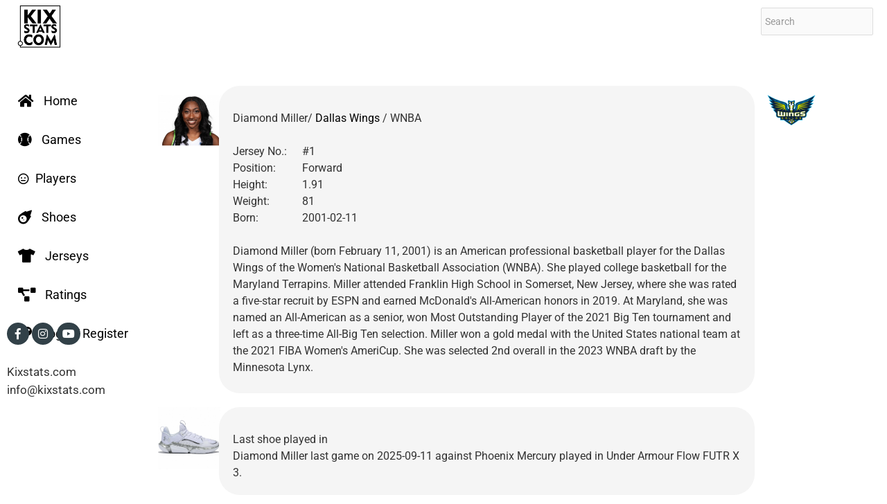

--- FILE ---
content_type: text/html; charset=UTF-8
request_url: https://kixstats.com/playerstats/diamond-miller-27
body_size: 8803
content:
<!DOCTYPE html>
<html>
<head>
    
    <meta charset="utf-8">
	<meta http-equiv="X-UA-Compatible" content="IE=edge">
    <meta name="viewport" content="width=device-width, initial-scale=1, shrink-to-fit=no">
    <title>kixstats.com |  Which basketball shoes Diamond Miller wore</title>  
    <meta name="description" content="Diamond Miller kicks statistics. Total games tracked: 17" />
    <meta name="keywords" content="Diamond Miller, sneakers, kicks, stats" />
    <meta property="og:description" content="Diamond Miller kicks statistics. Total games tracked: 17" />
        <meta property="og:image" content="http://kixstats.spider.lt/img/players/Diamond_Miller-52.jpg">
	 <meta property="og:image:width" content="350" />
    <meta property="og:image:height" content="350" />
        <meta property="og:title" content=" Which basketball shoes Diamond Miller wore" />
    <meta property="og:type" content="website" />
    <meta property="og:url" content="http://kixstats.spider.lt/playerstats/diamond-miller-27 ">
    <meta name="robots" content="all">        
    <link href="/favicon.ico" type="image/x-icon" rel="icon"/><link href="/favicon.ico" type="image/x-icon" rel="shortcut icon"/>    	
	<style type="text/css">@font-face {font-family:Roboto;font-style:normal;font-weight:400;src:url(/cf-fonts/s/roboto/5.0.11/cyrillic/400/normal.woff2);unicode-range:U+0301,U+0400-045F,U+0490-0491,U+04B0-04B1,U+2116;font-display:swap;}@font-face {font-family:Roboto;font-style:normal;font-weight:400;src:url(/cf-fonts/s/roboto/5.0.11/vietnamese/400/normal.woff2);unicode-range:U+0102-0103,U+0110-0111,U+0128-0129,U+0168-0169,U+01A0-01A1,U+01AF-01B0,U+0300-0301,U+0303-0304,U+0308-0309,U+0323,U+0329,U+1EA0-1EF9,U+20AB;font-display:swap;}@font-face {font-family:Roboto;font-style:normal;font-weight:400;src:url(/cf-fonts/s/roboto/5.0.11/latin-ext/400/normal.woff2);unicode-range:U+0100-02AF,U+0304,U+0308,U+0329,U+1E00-1E9F,U+1EF2-1EFF,U+2020,U+20A0-20AB,U+20AD-20CF,U+2113,U+2C60-2C7F,U+A720-A7FF;font-display:swap;}@font-face {font-family:Roboto;font-style:normal;font-weight:400;src:url(/cf-fonts/s/roboto/5.0.11/greek-ext/400/normal.woff2);unicode-range:U+1F00-1FFF;font-display:swap;}@font-face {font-family:Roboto;font-style:normal;font-weight:400;src:url(/cf-fonts/s/roboto/5.0.11/latin/400/normal.woff2);unicode-range:U+0000-00FF,U+0131,U+0152-0153,U+02BB-02BC,U+02C6,U+02DA,U+02DC,U+0304,U+0308,U+0329,U+2000-206F,U+2074,U+20AC,U+2122,U+2191,U+2193,U+2212,U+2215,U+FEFF,U+FFFD;font-display:swap;}@font-face {font-family:Roboto;font-style:normal;font-weight:400;src:url(/cf-fonts/s/roboto/5.0.11/greek/400/normal.woff2);unicode-range:U+0370-03FF;font-display:swap;}@font-face {font-family:Roboto;font-style:normal;font-weight:400;src:url(/cf-fonts/s/roboto/5.0.11/cyrillic-ext/400/normal.woff2);unicode-range:U+0460-052F,U+1C80-1C88,U+20B4,U+2DE0-2DFF,U+A640-A69F,U+FE2E-FE2F;font-display:swap;}@font-face {font-family:Roboto;font-style:normal;font-weight:300;src:url(/cf-fonts/s/roboto/5.0.11/greek-ext/300/normal.woff2);unicode-range:U+1F00-1FFF;font-display:swap;}@font-face {font-family:Roboto;font-style:normal;font-weight:300;src:url(/cf-fonts/s/roboto/5.0.11/cyrillic-ext/300/normal.woff2);unicode-range:U+0460-052F,U+1C80-1C88,U+20B4,U+2DE0-2DFF,U+A640-A69F,U+FE2E-FE2F;font-display:swap;}@font-face {font-family:Roboto;font-style:normal;font-weight:300;src:url(/cf-fonts/s/roboto/5.0.11/latin/300/normal.woff2);unicode-range:U+0000-00FF,U+0131,U+0152-0153,U+02BB-02BC,U+02C6,U+02DA,U+02DC,U+0304,U+0308,U+0329,U+2000-206F,U+2074,U+20AC,U+2122,U+2191,U+2193,U+2212,U+2215,U+FEFF,U+FFFD;font-display:swap;}@font-face {font-family:Roboto;font-style:normal;font-weight:300;src:url(/cf-fonts/s/roboto/5.0.11/vietnamese/300/normal.woff2);unicode-range:U+0102-0103,U+0110-0111,U+0128-0129,U+0168-0169,U+01A0-01A1,U+01AF-01B0,U+0300-0301,U+0303-0304,U+0308-0309,U+0323,U+0329,U+1EA0-1EF9,U+20AB;font-display:swap;}@font-face {font-family:Roboto;font-style:normal;font-weight:300;src:url(/cf-fonts/s/roboto/5.0.11/latin-ext/300/normal.woff2);unicode-range:U+0100-02AF,U+0304,U+0308,U+0329,U+1E00-1E9F,U+1EF2-1EFF,U+2020,U+20A0-20AB,U+20AD-20CF,U+2113,U+2C60-2C7F,U+A720-A7FF;font-display:swap;}@font-face {font-family:Roboto;font-style:normal;font-weight:300;src:url(/cf-fonts/s/roboto/5.0.11/cyrillic/300/normal.woff2);unicode-range:U+0301,U+0400-045F,U+0490-0491,U+04B0-04B1,U+2116;font-display:swap;}@font-face {font-family:Roboto;font-style:normal;font-weight:300;src:url(/cf-fonts/s/roboto/5.0.11/greek/300/normal.woff2);unicode-range:U+0370-03FF;font-display:swap;}@font-face {font-family:Roboto;font-style:normal;font-weight:100;src:url(/cf-fonts/s/roboto/5.0.11/vietnamese/100/normal.woff2);unicode-range:U+0102-0103,U+0110-0111,U+0128-0129,U+0168-0169,U+01A0-01A1,U+01AF-01B0,U+0300-0301,U+0303-0304,U+0308-0309,U+0323,U+0329,U+1EA0-1EF9,U+20AB;font-display:swap;}@font-face {font-family:Roboto;font-style:normal;font-weight:100;src:url(/cf-fonts/s/roboto/5.0.11/greek-ext/100/normal.woff2);unicode-range:U+1F00-1FFF;font-display:swap;}@font-face {font-family:Roboto;font-style:normal;font-weight:100;src:url(/cf-fonts/s/roboto/5.0.11/cyrillic-ext/100/normal.woff2);unicode-range:U+0460-052F,U+1C80-1C88,U+20B4,U+2DE0-2DFF,U+A640-A69F,U+FE2E-FE2F;font-display:swap;}@font-face {font-family:Roboto;font-style:normal;font-weight:100;src:url(/cf-fonts/s/roboto/5.0.11/latin/100/normal.woff2);unicode-range:U+0000-00FF,U+0131,U+0152-0153,U+02BB-02BC,U+02C6,U+02DA,U+02DC,U+0304,U+0308,U+0329,U+2000-206F,U+2074,U+20AC,U+2122,U+2191,U+2193,U+2212,U+2215,U+FEFF,U+FFFD;font-display:swap;}@font-face {font-family:Roboto;font-style:normal;font-weight:100;src:url(/cf-fonts/s/roboto/5.0.11/greek/100/normal.woff2);unicode-range:U+0370-03FF;font-display:swap;}@font-face {font-family:Roboto;font-style:normal;font-weight:100;src:url(/cf-fonts/s/roboto/5.0.11/latin-ext/100/normal.woff2);unicode-range:U+0100-02AF,U+0304,U+0308,U+0329,U+1E00-1E9F,U+1EF2-1EFF,U+2020,U+20A0-20AB,U+20AD-20CF,U+2113,U+2C60-2C7F,U+A720-A7FF;font-display:swap;}@font-face {font-family:Roboto;font-style:normal;font-weight:100;src:url(/cf-fonts/s/roboto/5.0.11/cyrillic/100/normal.woff2);unicode-range:U+0301,U+0400-045F,U+0490-0491,U+04B0-04B1,U+2116;font-display:swap;}@font-face {font-family:Roboto;font-style:normal;font-weight:500;src:url(/cf-fonts/s/roboto/5.0.11/vietnamese/500/normal.woff2);unicode-range:U+0102-0103,U+0110-0111,U+0128-0129,U+0168-0169,U+01A0-01A1,U+01AF-01B0,U+0300-0301,U+0303-0304,U+0308-0309,U+0323,U+0329,U+1EA0-1EF9,U+20AB;font-display:swap;}@font-face {font-family:Roboto;font-style:normal;font-weight:500;src:url(/cf-fonts/s/roboto/5.0.11/cyrillic/500/normal.woff2);unicode-range:U+0301,U+0400-045F,U+0490-0491,U+04B0-04B1,U+2116;font-display:swap;}@font-face {font-family:Roboto;font-style:normal;font-weight:500;src:url(/cf-fonts/s/roboto/5.0.11/cyrillic-ext/500/normal.woff2);unicode-range:U+0460-052F,U+1C80-1C88,U+20B4,U+2DE0-2DFF,U+A640-A69F,U+FE2E-FE2F;font-display:swap;}@font-face {font-family:Roboto;font-style:normal;font-weight:500;src:url(/cf-fonts/s/roboto/5.0.11/greek-ext/500/normal.woff2);unicode-range:U+1F00-1FFF;font-display:swap;}@font-face {font-family:Roboto;font-style:normal;font-weight:500;src:url(/cf-fonts/s/roboto/5.0.11/latin/500/normal.woff2);unicode-range:U+0000-00FF,U+0131,U+0152-0153,U+02BB-02BC,U+02C6,U+02DA,U+02DC,U+0304,U+0308,U+0329,U+2000-206F,U+2074,U+20AC,U+2122,U+2191,U+2193,U+2212,U+2215,U+FEFF,U+FFFD;font-display:swap;}@font-face {font-family:Roboto;font-style:normal;font-weight:500;src:url(/cf-fonts/s/roboto/5.0.11/greek/500/normal.woff2);unicode-range:U+0370-03FF;font-display:swap;}@font-face {font-family:Roboto;font-style:normal;font-weight:500;src:url(/cf-fonts/s/roboto/5.0.11/latin-ext/500/normal.woff2);unicode-range:U+0100-02AF,U+0304,U+0308,U+0329,U+1E00-1E9F,U+1EF2-1EFF,U+2020,U+20A0-20AB,U+20AD-20CF,U+2113,U+2C60-2C7F,U+A720-A7FF;font-display:swap;}@font-face {font-family:Roboto;font-style:normal;font-weight:700;src:url(/cf-fonts/s/roboto/5.0.11/greek/700/normal.woff2);unicode-range:U+0370-03FF;font-display:swap;}@font-face {font-family:Roboto;font-style:normal;font-weight:700;src:url(/cf-fonts/s/roboto/5.0.11/greek-ext/700/normal.woff2);unicode-range:U+1F00-1FFF;font-display:swap;}@font-face {font-family:Roboto;font-style:normal;font-weight:700;src:url(/cf-fonts/s/roboto/5.0.11/latin-ext/700/normal.woff2);unicode-range:U+0100-02AF,U+0304,U+0308,U+0329,U+1E00-1E9F,U+1EF2-1EFF,U+2020,U+20A0-20AB,U+20AD-20CF,U+2113,U+2C60-2C7F,U+A720-A7FF;font-display:swap;}@font-face {font-family:Roboto;font-style:normal;font-weight:700;src:url(/cf-fonts/s/roboto/5.0.11/vietnamese/700/normal.woff2);unicode-range:U+0102-0103,U+0110-0111,U+0128-0129,U+0168-0169,U+01A0-01A1,U+01AF-01B0,U+0300-0301,U+0303-0304,U+0308-0309,U+0323,U+0329,U+1EA0-1EF9,U+20AB;font-display:swap;}@font-face {font-family:Roboto;font-style:normal;font-weight:700;src:url(/cf-fonts/s/roboto/5.0.11/cyrillic/700/normal.woff2);unicode-range:U+0301,U+0400-045F,U+0490-0491,U+04B0-04B1,U+2116;font-display:swap;}@font-face {font-family:Roboto;font-style:normal;font-weight:700;src:url(/cf-fonts/s/roboto/5.0.11/latin/700/normal.woff2);unicode-range:U+0000-00FF,U+0131,U+0152-0153,U+02BB-02BC,U+02C6,U+02DA,U+02DC,U+0304,U+0308,U+0329,U+2000-206F,U+2074,U+20AC,U+2122,U+2191,U+2193,U+2212,U+2215,U+FEFF,U+FFFD;font-display:swap;}@font-face {font-family:Roboto;font-style:normal;font-weight:700;src:url(/cf-fonts/s/roboto/5.0.11/cyrillic-ext/700/normal.woff2);unicode-range:U+0460-052F,U+1C80-1C88,U+20B4,U+2DE0-2DFF,U+A640-A69F,U+FE2E-FE2F;font-display:swap;}@font-face {font-family:Roboto;font-style:normal;font-weight:900;src:url(/cf-fonts/s/roboto/5.0.11/latin-ext/900/normal.woff2);unicode-range:U+0100-02AF,U+0304,U+0308,U+0329,U+1E00-1E9F,U+1EF2-1EFF,U+2020,U+20A0-20AB,U+20AD-20CF,U+2113,U+2C60-2C7F,U+A720-A7FF;font-display:swap;}@font-face {font-family:Roboto;font-style:normal;font-weight:900;src:url(/cf-fonts/s/roboto/5.0.11/greek-ext/900/normal.woff2);unicode-range:U+1F00-1FFF;font-display:swap;}@font-face {font-family:Roboto;font-style:normal;font-weight:900;src:url(/cf-fonts/s/roboto/5.0.11/greek/900/normal.woff2);unicode-range:U+0370-03FF;font-display:swap;}@font-face {font-family:Roboto;font-style:normal;font-weight:900;src:url(/cf-fonts/s/roboto/5.0.11/cyrillic-ext/900/normal.woff2);unicode-range:U+0460-052F,U+1C80-1C88,U+20B4,U+2DE0-2DFF,U+A640-A69F,U+FE2E-FE2F;font-display:swap;}@font-face {font-family:Roboto;font-style:normal;font-weight:900;src:url(/cf-fonts/s/roboto/5.0.11/vietnamese/900/normal.woff2);unicode-range:U+0102-0103,U+0110-0111,U+0128-0129,U+0168-0169,U+01A0-01A1,U+01AF-01B0,U+0300-0301,U+0303-0304,U+0308-0309,U+0323,U+0329,U+1EA0-1EF9,U+20AB;font-display:swap;}@font-face {font-family:Roboto;font-style:normal;font-weight:900;src:url(/cf-fonts/s/roboto/5.0.11/latin/900/normal.woff2);unicode-range:U+0000-00FF,U+0131,U+0152-0153,U+02BB-02BC,U+02C6,U+02DA,U+02DC,U+0304,U+0308,U+0329,U+2000-206F,U+2074,U+20AC,U+2122,U+2191,U+2193,U+2212,U+2215,U+FEFF,U+FFFD;font-display:swap;}@font-face {font-family:Roboto;font-style:normal;font-weight:900;src:url(/cf-fonts/s/roboto/5.0.11/cyrillic/900/normal.woff2);unicode-range:U+0301,U+0400-045F,U+0490-0491,U+04B0-04B1,U+2116;font-display:swap;}</style>
	<link rel="stylesheet" href="/css/icomoon/styles.min.css"/>	<link rel="stylesheet" href="/css/fontawesome/styles.min.css"/>		<link rel="stylesheet" href="/css/bootstrap.min.css"/>	<link rel="stylesheet" href="/css/bootstrap_limitless.min.css"/>	<link rel="stylesheet" href="/css/layout.min.css"/>	<link rel="stylesheet" href="/css/components.min.css"/>	<link rel="stylesheet" href="/css/colors.min.css"/>	<link rel="stylesheet" href="/css/css.css?1768652633"/>	
		
	
		
	<script src="https://ajax.googleapis.com/ajax/libs/jquery/3.5.1/jquery.min.js"></script>
	<script src="/js/main/bootstrap.bundle.min.js"></script>	<script src="/js/plugins/loaders/blockui.min.js"></script>		
	<script src="/js/plugins/visualization/d3/d3.min.js"></script>	<script src="/js/plugins/visualization/d3/d3_tooltip.js"></script>		
	<script src="/js/plugins/ui/moment/moment.min.js"></script>	<script src="/js/plugins/pickers/daterangepicker.js"></script>	
	<script src="/js/app.js"></script>	
	<script src="/js/plugins/forms/selects/bootstrap_multiselect.js"></script>	
	<script src="/js/plugins/forms/selects/select2.min.js"></script>	
			
	<script src="/js/plugins/uploaders/fileinput/fileinput.min.js"></script>	<script src="/js/demo_pages/uploader_bootstrap.js"></script>		<script src="/js/custom6.js"></script>	<script src="https://www.gstatic.com/charts/loader.js"></script>
	
	
	
	<link rel="stylesheet" href="/css/ekko-lightbox.css"/>	<script src="/js/lightbox/ekko-lightbox.js"></script>	
	<script async src="https://pagead2.googlesyndication.com/pagead/js/adsbygoogle.js?client=ca-pub-2784450497402018" crossorigin="anonymous"></script>
<script>
  (adsbygoogle = window.adsbygoogle || []).push({
    google_ad_client: "ca-pub-2784450497402018",
    enable_page_level_ads: true
  });
</script>

	
	<meta name="google-site-verification" content="QX8pAaZ_xJcc7T_uuuI3Etk3R4pG_Q7ihE0BiIPjuLg" />	    
</head>
<body class='navbar-top'>
    <!-- Main navbar -->
<div class="navbar navbar-expand-md fixed-top container" >
	<div class="navbar-brand wmin-300">
		<a href="/" class="d-inline-block">
				<img src="/img/kix_logo.png" alt="Kix"/>			</a>
	</div>
<div class="d-md-none">
		<button class="search-toggler" type="button" id="searchico">
			<i aria-hidden="true" class="fas fa-search"></i>
		</button>
	    </div>
	<div class="d-md-none">
		<button class="navbar-toggler" type="button" data-toggle="collapse"
			data-target="#navbar-mobile">
			<i class="icon-paragraph-justify3"></i>
		</button>
	</div>

	<div class="collapse navbar-collapse" id="navbar-mobile" style="padding-bottom:10px;">
		<ul class="navbar-nav navbar-center menu-top lmenuh">
			<li class="nav-item "><a href="https://kixstats.com/"
				class="navbar-nav-link d-flex align-items-center "
				> <span>Home</span>
			</a>
			</li>
			<li class="nav-item "><a href="https://kixstats.com/games"
				class="navbar-nav-link d-flex align-items-center "
				> <span>Games</span>
			</a>
			</li>
			<li class="nav-item "><a href="https://kixstats.com/players"
				class="navbar-nav-link d-flex align-items-center "
				> <span>Players</span>
			</a>
			</li>	
			
			<li class="nav-item "><a href="https://kixstats.com/brands"
				class="navbar-nav-link d-flex align-items-center "
				> <span>Kicks</span>
			</a>
			</li>	
			<li class="nav-item "><a href="https://kixstats.com/jerseys"
				class="navbar-nav-link d-flex align-items-center "
				> <span>Jerseys</span>
			</a>
			</li>		
			<li class="nav-item "><a href="https://kixstats.com/ratings"
				class="navbar-nav-link d-flex align-items-center "
				> <span>Ratings</span>
			</a>
			</li>
						<li class="nav-item "><a href="https://kixstats.com/login"
				class="navbar-nav-link d-flex align-items-center "
				> <span> <i class="fas fa-key"></i> Login / Register</span>
			</a>
			</li>
								</ul>
				<span class="ml-md-3 mr-md-auto"> </span>
		
	</div>
	<div class="navbar-nav search-top">
		<form action="https://kixstats.com/searchall" method="post">
			<div class="input-group mb-10">
				<div class="form-group-feedback form-group-feedback-left ">
					<input type="search"
						class="form-control form-control-sm alpha-grey search-box" 
						placeholder="Search" id="searchinput" name="what">
					
				</div>

			</div>
				<div class="search_results">
					<div class="search_results_container">
						<div class="search_results_info">
							<ul class="search_results_list">
							
							</ul>
						</div>
					</div>
				</div>
			</form>
			
		</div>
		
		
</div>
<!-- /main navbar --> <div class=" container ">
		<div class="row ">

			<div class="col-xs-12 col-md-2">
   <div class="leftbar">
			<ul class="nav nav-sidebar" >						
						
						
						<li class="nav-item "><a href="https://kixstats.com/"
				class="navbar-nav-link d-flex align-items-center "
				>  <span> <i class="fas fa-home mr-1"></i> Home</span>
			</a>
			</li>
			<li class="nav-item "><a href="https://kixstats.com/games"
				class="navbar-nav-link d-flex align-items-center "
				> <span><i class="fas fa-baseball-ball mr-1"></i> Games</span>
			</a>
			</li>
			<li class="nav-item "><a href="https://kixstats.com/players"
				class="navbar-nav-link d-flex align-items-center "
				> <span> <i class="far fa-meh mr-1"></i> Players</span>
			</a>
			</li>	
			
			<li class="nav-item "><a href="https://kixstats.com/brands"
				class="navbar-nav-link d-flex align-items-center "
				> <span><i class="fas fa-meteor mr-1"></i> Shoes</span>
			</a>
			</li>
			<li class="nav-item "><a href="https://kixstats.com/jerseys"
				class="navbar-nav-link d-flex align-items-center "
				> <span><i class="fas fa-tshirt mr-1"></i> Jerseys</span>
			</a>
			</li>
			<li class="nav-item "><a href="https://kixstats.com/ratings"
				class="navbar-nav-link d-flex align-items-center "
				> <span><i class="fas fa-project-diagram"></i> Ratings</span>
			</a>
			</li>
						<li class="nav-item "><a href="https://kixstats.com/login"
				class="navbar-nav-link d-flex align-items-center "
				> <span> <i class="fas fa-key"></i> Login / Register</span>
			</a>
			</li>
									
		</ul>
		<div class='lmenu-footer'>
		<div>
		<a target="_blank" href="https://www.facebook.com/kixstats" class="btn btn-dark rounded-pill btn-icon btn-sm"><i class="fab fa-facebook-f "></i></a>
		<a target="_blank" href="https://www.instagram.com/kixstats/" class="btn btn-dark rounded-pill btn-icon btn-sm"><i class="fab fa-instagram"></i></a>	
		<a target="_blank" href="https://www.youtube.com/@kixstats" class="btn btn-dark rounded-pill btn-icon btn-sm"><i class="fab fa-youtube"></i></a>	
		</div>
		<div><br/>
		Kixstats.com <br/>
<a href="/cdn-cgi/l/email-protection" class="__cf_email__" data-cfemail="3851565e57785351404b4c594c4b165b5755">[email&#160;protected]</a></div>			
		</div>				
		</div>   </div>
			<div class="col-xs-12 col-md-10" style="padding-left: 0px; padding-right: 0px;">
				<div class="content-wrapper">
					<div class="content-inner "><div><br></div>
    <div class="page-content pt-10">
	<div class="content-wrapper">
		<div class="content">
			<div class="container">
				<div class="row ">

					<div class="col-1 d-none d-sm-block pt-50">
<img src="/img/players/Diamond_Miller-52.jpg" alt="Diamond Miller" width="100px"/></div>
					<div class="col-md-9 col-xs-12 ">
						<div class="row ">
							<div class="col-12 d-md-none text-center">
            <img src="/img/players/Diamond_Miller-52.jpg" alt="Diamond Miller" width="150px"/>            </div>
							<div class="col-12 ">
								<div class="card p20">
									<div class="row ">

										<div class="col-12 playerdes" style="margin-top: 15px;">
																						<p>Diamond Miller/ <a
													href="https://kixstats.com/teamstats/dallas-wings">
									Dallas Wings </a> / WNBA</p>
											<br />
											<p>
												<span class='playerdlabel'>Jersey No.:</span> #1&nbsp;</p>
											<p>
												<span class='playerdlabel'>Position:</span>  Forward  &nbsp;</p>
											<p>
												<span class='playerdlabel'>Height:</span> 1.91&nbsp;</p>
											<p>
												<span class='playerdlabel'>Weight:</span> 81&nbsp;</p>
											<p>
												<span class='playerdlabel'>Born:</span> 2001-02-11&nbsp;</p>
											<br />
										</div>
										<div class="col-12">
					<p>Diamond Miller (born February 11, 2001) is an American professional basketball player for the Dallas Wings of the Women&#39;s National Basketball Association (WNBA). She played college basketball for the Maryland Terrapins. Miller attended Franklin High School in Somerset, New Jersey, where she was rated a five-star recruit by ESPN and earned McDonald&#39;s All-American honors in 2019. At Maryland, she was named an All-American as a senior, won Most Outstanding Player of the 2021 Big Ten tournament and left as a three-time All-Big Ten selection. Miller won a gold medal with the United States national team at the 2021 FIBA Women&#39;s AmeriCup. She was selected 2nd overall in the 2023 WNBA draft by the Minnesota Lynx.</p>
				</div>


									</div>

								</div>
							</div>
						</div>
					</div>
					<div class="col-1 d-none d-sm-block pt-50">
						<a
							href="https://kixstats.com/teamstats/dallas-wings">
									<img src="/img/logos/Dallas_Wings.jpg" alt="Dallas Wings" width="70px" class="float-right"/>								</a>
					</div>

				</div>
<div class="row ">

					<div class="col-1 d-none d-sm-block pt-50">
					<a href="https://kixstats.com/kickstats/under-armour-flow-futr-x-3-33-3028020-100" >
<img src="/img/kicks/UnderArmourFlowFUTRX3-1755937403.jpg" alt="Under Armour Flow FUTR X 3" width="90px"/></a>
</div>
					<div class="col-md-9 col-xs-12 ">
						<div class="row ">
							<div class="col-12 d-md-none text-center">
							<a href="https://kixstats.com/kickstats/under-armour-flow-futr-x-3-33-3028020-100" >
            <img src="/img/kicks/UnderArmourFlowFUTRX3-1755937403.jpg" alt="Under Armour Flow FUTR X 3" width="150px"/></a>
            </div>
							<div class="col-12 ">
								<div class="card p20">
									<div class="row ">

										<div class="col-12 playerdes" style="margin-top: 15px;">
											<p>Last shoe played in</p>
					
Diamond Miller last game on 2025-09-11 against Phoenix Mercury played in Under Armour Flow FUTR X 3.
					
					</div>

									</div>
									<div class="row "></div>

								</div>
							</div>
						</div>
					</div>
					<div class="col-1 d-none d-sm-block pt-50"></div>

				</div>

<div class="row ">

					<div class="col-1 d-none d-sm-block pt-50"></div>
					<div class="col-md-9 col-xs-12 ">
						<div class="row ">
							<div class="col-12 ">
								<div class="card p20">
									<div class="row ">
										<div class="col-12 playerdes" style="margin-top: 15px;">
										<p>Check deals at <br/><br/></p>
																																																												<a href="https://nbastore.vwz6.net/B0qmjy" target='_blank'class="btn btn-secondary bbtn"> Get player merchandise at NBA Store </a>	
																																																												
													
										
										</div>

									</div>
									<div class="row "></div>

								</div>
							</div>
						</div>
					</div>
					<div class="col-1 d-none d-sm-block pt-50"></div>

				</div>
												<div class="row ">

					<div class="col-1 d-none d-sm-block pt-50"></div>
					<div class="col-md-9 col-xs-12 ">
						
						<div class="card p20">
							Photos <br/><br/>
							<div class="carousel slide" data-ride="carousel"
								data-interval="5000" id="carouselExampleControls">
						<div class="carousel-inner">
            <div class="carousel-item active">
										<div class="row">
     
								
								<div class="col-6 ">
								
								<a href="https://kixstats.com/img/games/9670_1421.jpg" data-toggle="lightbox" data-gallery="shoes">
								
								<img src="/img/games/9670_1421.jpg" alt="Under Armour Spawn 7" width="100%"/>									
        						</a>
								</div>
	 
         
								
								<div class="col-6 ">
								
								<a href="https://kixstats.com/img/games/5706_1421.jpg" data-toggle="lightbox" data-gallery="shoes">
								
								<img src="/img/games/5706_1421.jpg" alt="Under Armour Flow FUTR X 3" width="100%"/>									
        						</a>
								</div>
												
    </div>
									</div> 
             
  </div>		
						
																	</div>
				
					<div class="col-1 d-none d-sm-block pt-50"></div>

				</div>
				
				</div></div>				
				<div class="row ">

					<div class="col-1 d-none d-sm-block pt-50"></div>
					<div class="col-md-9 col-xs-12 ">
						
						<div class="card p20">
							<div class="row mb-4 mb-md-0">
			<div class="col-md-12 col-xs-12 mx-auto ">
				<div class="card ">
					<div class="row ">
						<div class="col-md-6 col-xs-12  ">
<div class="row p20" >

<p>95.1% (98 games) played in     <a href="https://kixstats.com/brandstats/under-armour"> 
    Under Armour</a> shoes </p><p>4.9% (5 games) played in     <a href="https://kixstats.com/brandstats/curry"> 
    Curry</a> shoes </p></div>
<div class="row ">
<div class="d-inline-block" id="google-pie1" style="margin:auto; overflow: hidden;"></div>

<script data-cfasync="false" src="/cdn-cgi/scripts/5c5dd728/cloudflare-static/email-decode.min.js"></script><script>
var GooglePieBasic1 = function() {
    var _googlePieBasic = function() {       
        google.charts.load('current', {
            callback: function () {
                drawPie();
                $(document).on('click', '.sidebar-control', drawPie);
                var resizePieBasic;
                $(window).on('resize', function() {
                    clearTimeout(resizePieBasic);
                    resizePieBasic = setTimeout(function () {
                        drawPie();
                    }, 200);
                });
            },
            packages: ['corechart']
        }); 
        function drawPie() {
            var pie_chart_element = document.getElementById('google-pie1');
            
            var data = google.visualization.arrayToDataTable([
                ['Brand', 'Popularity'],
				['UNDER ARMOUR',    98],['CURRY',    5]				
               
            ]);

            var options_pie = {
                fontName: 'Roboto',                
               backgroundColor: '#F5F5F5',
                width: "200",
                height:"300",
                legend: 'none',
                chartArea: {                    
                    
                    width: '100%',
                    height: '150%',
                    top: "20%"
                }, 
                sliceVisibilityThreshold: 0,
                pieHole: 0.4,
                is3D: true
                
            };
            var pie = new google.visualization.PieChart(pie_chart_element);
            pie.draw(data, options_pie);  

            google.visualization.events.addListener(pie, 'select', function() {
            	var arr = new Map([[0,    'under-armour'],[1,    'curry']	]);            	
            	var selectedItem = pie.getSelection()[0];
                if (selectedItem) {        
                	  //alert(selectedItem.row);     
                	//alert(arr.get(selectedItem.row));
                    window.open("https://kixstats.com/brandstats/"+arr.get(selectedItem.row), "_self", true);                 
                }
             });
        }
    };
    return {
        init: function() {
            _googlePieBasic();
        }
    }
}();
GooglePieBasic1.init();
</script>


</div>
</div>
						<div class="col-md-6 col-xs-12  ">
<div class="row p20">

<p>21.4% (22 games) played in     <a href="https://kixstats.com/kickstats/under-armour-spawn-7-51-">
    Under Armour Spawn 7</a> shoes </p><p>17.5% (18 games) played in     <a href="https://kixstats.com/kickstats/under-armour-flow-futr-x-3-36">
    Under Armour Flow FUTR X 3</a> shoes </p><p>17.5% (18 games) played in     <a href="https://kixstats.com/kickstats/under-armour-flow-futr-x-2-44">
    Under Armour Flow FUTR X 2</a> shoes </p><p>8.7% (9 games) played in     <a href="https://kixstats.com/kickstats/under-armour-spawn-6-14">
    Under Armour Spawn 6</a> shoes </p><p>8.7% (9 games) played in     <a href="https://kixstats.com/kickstats/under-armour-spawn-5-64">
    Under Armour Spawn 5</a> shoes </p><p>6.8% (7 games) played in     <a href="https://kixstats.com/kickstats/under-armour-curry-1-low-flotro-lux-54">
    Under Armour Curry 1 Low FloTro Lux</a> shoes </p><p>4.9% (5 games) played in     <a href="https://kixstats.com/kickstats/under-armour-flow-breakthru-5-basketball-shoes">
    Under Armour Flow Breakthru 5</a> shoes </p><p>4.9% (5 games) played in     <a href="https://kixstats.com/kickstats/under-armour-futr-x-4-59">
    Under Armour FUTR X 4</a> shoes </p><p>2.9% (3 games) played in     <a href="https://kixstats.com/kickstats/curry-splash-25-79-">
    Curry Splash 25</a> shoes </p><p>1.9% (2 games) played in     <a href="https://kixstats.com/kickstats/under-armour-curry-4-low-flotro-74">
    Under Armour Curry 4 Low FloTro</a> shoes </p><p>1.9% (2 games) played in     <a href="https://kixstats.com/kickstats/under-armour-curry-11-20">
    Under Armour Curry 11</a> shoes </p><p>1.0% (1 games) played in     <a href="https://kixstats.com/kickstats/under-armour-curry-1-low-flotro-47">
    Under Armour Curry 1 Low FloTro</a> shoes </p><p>1.0% (1 games) played in     <a href="https://kixstats.com/kickstats/curry-fox-1-13">
    Curry Fox 1</a> shoes </p><p>1.0% (1 games) played in     <a href="https://kixstats.com/kickstats/under-armour-curry-12-20">
    Curry 12</a> shoes </p></div>
<div class="row ">
<div class="d-inline-block" id="google-pie2" style="margin:auto; overflow: hidden;"></div>

<script>
var GooglePieBasic2 = function() {
    var _googlePieBasic = function() {       
        google.charts.load('current', {
            callback: function () {
                drawPie();
                $(document).on('click', '.sidebar-control', drawPie);
                var resizePieBasic;
                $(window).on('resize', function() {
                    clearTimeout(resizePieBasic);
                    resizePieBasic = setTimeout(function () {
                        drawPie();
                    }, 200);
                });
            },
            packages: ['corechart']
        }); 
        function drawPie() {
            var pie_chart_element = document.getElementById('google-pie2');
            
            var data = google.visualization.arrayToDataTable([
                ['Brand', 'Popularity'],
				['UNDER ARMOUR SPAWN 7',    22],['UNDER ARMOUR FLOW FUTR X 3',    18],['UNDER ARMOUR FLOW FUTR X 2',    18],['UNDER ARMOUR SPAWN 6',    9],['UNDER ARMOUR SPAWN 5',    9],['UNDER ARMOUR CURRY 1 LOW FLOTRO LUX',    7],['UNDER ARMOUR FLOW BREAKTHRU 5',    5],['UNDER ARMOUR FUTR X 4',    5],['CURRY SPLASH 25',    3],['UNDER ARMOUR CURRY 4 LOW FLOTRO',    2],['UNDER ARMOUR CURRY 11',    2],['UNDER ARMOUR CURRY 1 LOW FLOTRO',    1],['CURRY FOX 1',    1],['CURRY 12',    1]				
               
            ]);

            var options_pie = {
                backgroundColor: '#F5F5F5',
                fontName: 'Roboto',                
                width: "200",
                height:"300",
               legend: 'none',
                chartArea: {                    
                    
                    width: '100%',
                    height: '150%',
                    top: "20%"
                }, 
                sliceVisibilityThreshold: 0,
                pieHole: 0.4,
                is3D: true
                
            };
            var pie = new google.visualization.PieChart(pie_chart_element);
            pie.draw(data, options_pie);  

            google.visualization.events.addListener(pie, 'select', function() {
            	var arr = new Map([[0,    'under-armour-spawn-7-51-'],[1,    'under-armour-flow-futr-x-3-36'],[2,    'under-armour-flow-futr-x-2-44'],[3,    'under-armour-spawn-6-14'],[4,    'under-armour-spawn-5-64'],[5,    'under-armour-curry-1-low-flotro-lux-54'],[6,    'under-armour-flow-breakthru-5-basketball-shoes'],[7,    'under-armour-futr-x-4-59'],[8,    'curry-splash-25-79-'],[9,    'under-armour-curry-4-low-flotro-74'],[10,    'under-armour-curry-11-20'],[11,    'under-armour-curry-1-low-flotro-47'],[12,    'curry-fox-1-13'],[13,    'under-armour-curry-12-20']	]);            	
            	var selectedItem = pie.getSelection()[0];
                if (selectedItem) {        
                	  //alert(selectedItem.row);     
                	//alert(arr.get(selectedItem.row));
                    window.open("https://kixstats.com/kickstats/"+arr.get(selectedItem.row), "_self", true);                 
                }
             });
        }
    };
    return {
        init: function() {
            _googlePieBasic();
        }
    }
}();
GooglePieBasic2.init();
</script>


</div></div>
					</div>


				</div>
			</div>
		</div>
					</div></div>
				
					<div class="col-1 d-none d-sm-block pt-50"></div>

				</div>
				
				<div id="stats1">
				<div class="row ">

					<div class="col-1 d-none d-sm-block pt-50"></div>
					<div class="col-md-9 col-xs-12 ">
						<div class="row ">
							<div class="col-12 ">
								<div class="card p20">
									<div class="row ">
										<div class="col-12 " style="margin-top: 15px;">
												<div class="table-responsive">
							<table class="table ttable">
								<thead>
									<tr>
										<th>Date</th>
										<th></th>
										<th>Shoe</th>
										<th></th>
										<th class='ttd'>Min</th>
										<th class='ttd'>Pts</th>
										<th class='ttd'>Reb</th>
										<th class='ttd'>Ast</th>
										<th class='ttd'>Stl</th>
										<th class='ttd'>Blk</th>		
									</tr>
								</thead>
								<tbody>
									
																		<tr>
										<td style='white-space: nowrap;'>2025-09-11</td>
										<td style='white-space: nowrap;'>
																				<a
							href="https://kixstats.com/kickstats/under-armour-flow-futr-x-3-33-3028020-100"> <img src="/img/kicks/UnderArmourFlowFUTRX3-1755937403.jpg" alt="Under Armour Flow FUTR X 3" width="30px"/> </a> </td>
										<td style='white-space: nowrap;'><a
							href="https://kixstats.com/kickstats/under-armour-flow-futr-x-3-33-3028020-100">Under Armour Flow FUTR X 3</a></td>
										<td style="width:50px;">
										</td>
										<td style="width:10px;"  class='ttd'><span >20</span></td>
										<td style="width:20px;"  class='ttd'><span >4</span></td>
										<td style="width:20px;"  class='ttd'><span class="badge badge-secondary">7</span></td>
										<td style="width:20px;"  class='ttd'><span >2</span></td>
										<td style="width:20px;"  class='ttd'><span >1</span></td>
										<td style="width:20px;" class='ttd'><span >1</span></td>								
									</tr>
																		<tr>
										<td style='white-space: nowrap;'>2025-09-07</td>
										<td style='white-space: nowrap;'>
																				<a
							href="https://kixstats.com/kickstats/under-armour-flow-futr-x-3-33-3028020-100"> <img src="/img/kicks/UnderArmourFlowFUTRX3-1755937403.jpg" alt="Under Armour Flow FUTR X 3" width="30px"/> </a> </td>
										<td style='white-space: nowrap;'><a
							href="https://kixstats.com/kickstats/under-armour-flow-futr-x-3-33-3028020-100">Under Armour Flow FUTR X 3</a></td>
										<td style="width:50px;">
										</td>
										<td style="width:10px;"  class='ttd'><span >7</span></td>
										<td style="width:20px;"  class='ttd'><span >3</span></td>
										<td style="width:20px;"  class='ttd'><span >1</span></td>
										<td style="width:20px;"  class='ttd'><span >0</span></td>
										<td style="width:20px;"  class='ttd'><span >0</span></td>
										<td style="width:20px;" class='ttd'><span >0</span></td>								
									</tr>
																		<tr>
										<td style='white-space: nowrap;'>2025-09-04</td>
										<td style='white-space: nowrap;'>
																				<a
							href="https://kixstats.com/kickstats/under-armour-flow-futr-x-3-33-3028020-100"> <img src="/img/kicks/UnderArmourFlowFUTRX3-1755937403.jpg" alt="Under Armour Flow FUTR X 3" width="30px"/> </a> </td>
										<td style='white-space: nowrap;'><a
							href="https://kixstats.com/kickstats/under-armour-flow-futr-x-3-33-3028020-100">Under Armour Flow FUTR X 3</a></td>
										<td style="width:50px;">
										</td>
										<td style="width:10px;"  class='ttd'><span >8</span></td>
										<td style="width:20px;"  class='ttd'><span >0</span></td>
										<td style="width:20px;"  class='ttd'><span >2</span></td>
										<td style="width:20px;"  class='ttd'><span >0</span></td>
										<td style="width:20px;"  class='ttd'><span >0</span></td>
										<td style="width:20px;" class='ttd'><span >0</span></td>								
									</tr>
																		<tr>
										<td style='white-space: nowrap;'>2025-09-01</td>
										<td style='white-space: nowrap;'>
																				<a
							href="https://kixstats.com/kickstats/under-armour-flow-futr-x-3-33-3028020-100"> <img src="/img/kicks/UnderArmourFlowFUTRX3-1755937403.jpg" alt="Under Armour Flow FUTR X 3" width="30px"/> </a> </td>
										<td style='white-space: nowrap;'><a
							href="https://kixstats.com/kickstats/under-armour-flow-futr-x-3-33-3028020-100">Under Armour Flow FUTR X 3</a></td>
										<td style="width:50px;">
										</td>
										<td style="width:10px;"  class='ttd'><span class="badge badge-secondary">29</span></td>
										<td style="width:20px;"  class='ttd'><span class="badge badge-secondary">12</span></td>
										<td style="width:20px;"  class='ttd'><span >4</span></td>
										<td style="width:20px;"  class='ttd'><span >2</span></td>
										<td style="width:20px;"  class='ttd'><span class="badge badge-secondary">2</span></td>
										<td style="width:20px;" class='ttd'><span >0</span></td>								
									</tr>
																		<tr>
										<td style='white-space: nowrap;'>2025-08-29</td>
										<td style='white-space: nowrap;'>
																				<a
							href="https://kixstats.com/kickstats/under-armour-flow-futr-x-3-33-3028020-100"> <img src="/img/kicks/UnderArmourFlowFUTRX3-1755937403.jpg" alt="Under Armour Flow FUTR X 3" width="30px"/> </a> </td>
										<td style='white-space: nowrap;'><a
							href="https://kixstats.com/kickstats/under-armour-flow-futr-x-3-33-3028020-100">Under Armour Flow FUTR X 3</a></td>
										<td style="width:50px;">
										</td>
										<td style="width:10px;"  class='ttd'><span >20</span></td>
										<td style="width:20px;"  class='ttd'><span >6</span></td>
										<td style="width:20px;"  class='ttd'><span >4</span></td>
										<td style="width:20px;"  class='ttd'><span >1</span></td>
										<td style="width:20px;"  class='ttd'><span >0</span></td>
										<td style="width:20px;" class='ttd'><span >1</span></td>								
									</tr>
																		<tr>
										<td style='white-space: nowrap;'>2025-08-27</td>
										<td style='white-space: nowrap;'>
																				<a
							href="https://kixstats.com/kickstats/under-armour-flow-futr-x-3-33-3028020-100"> <img src="/img/kicks/UnderArmourFlowFUTRX3-1755937403.jpg" alt="Under Armour Flow FUTR X 3" width="30px"/> </a> </td>
										<td style='white-space: nowrap;'><a
							href="https://kixstats.com/kickstats/under-armour-flow-futr-x-3-33-3028020-100">Under Armour Flow FUTR X 3</a></td>
										<td style="width:50px;">
										</td>
										<td style="width:10px;"  class='ttd'><span >14</span></td>
										<td style="width:20px;"  class='ttd'><span >5</span></td>
										<td style="width:20px;"  class='ttd'><span >2</span></td>
										<td style="width:20px;"  class='ttd'><span >1</span></td>
										<td style="width:20px;"  class='ttd'><span >0</span></td>
										<td style="width:20px;" class='ttd'><span >0</span></td>								
									</tr>
																		<tr>
										<td style='white-space: nowrap;'>2025-08-24</td>
										<td style='white-space: nowrap;'>
																				<a
							href="https://kixstats.com/kickstats/under-armour-flow-futr-x-3-33-3028020-100"> <img src="/img/kicks/UnderArmourFlowFUTRX3-1755937403.jpg" alt="Under Armour Flow FUTR X 3" width="30px"/> </a> </td>
										<td style='white-space: nowrap;'><a
							href="https://kixstats.com/kickstats/under-armour-flow-futr-x-3-33-3028020-100">Under Armour Flow FUTR X 3</a></td>
										<td style="width:50px;">
										</td>
										<td style="width:10px;"  class='ttd'><span >10</span></td>
										<td style="width:20px;"  class='ttd'><span >0</span></td>
										<td style="width:20px;"  class='ttd'><span >1</span></td>
										<td style="width:20px;"  class='ttd'><span >3</span></td>
										<td style="width:20px;"  class='ttd'><span >0</span></td>
										<td style="width:20px;" class='ttd'><span >1</span></td>								
									</tr>
																		<tr>
										<td style='white-space: nowrap;'>2025-08-22</td>
										<td style='white-space: nowrap;'>
																				<a
							href="https://kixstats.com/jersey/jersey-nike-dallas-wings-navy-2021-explorer-edition-victory-jersey-55-58-"> <img src="/img/jerseys/55NikeDallasWingsNavy2021ExplorerEditionVictoryJersey-1747214618.jpg" width="30px" alt=""/> </a>
																				<a
							href="https://kixstats.com/kickstats/under-armour-flow-futr-x-3-33-3028020-100"> <img src="/img/kicks/UnderArmourFlowFUTRX3-1755937403.jpg" alt="Under Armour Flow FUTR X 3" width="30px"/> </a> </td>
										<td style='white-space: nowrap;'><a
							href="https://kixstats.com/kickstats/under-armour-flow-futr-x-3-33-3028020-100">Under Armour Flow FUTR X 3</a></td>
										<td style="width:50px;">
										</td>
										<td style="width:10px;"  class='ttd'><span >23</span></td>
										<td style="width:20px;"  class='ttd'><span >8</span></td>
										<td style="width:20px;"  class='ttd'><span >2</span></td>
										<td style="width:20px;"  class='ttd'><span >1</span></td>
										<td style="width:20px;"  class='ttd'><span >0</span></td>
										<td style="width:20px;" class='ttd'><span >0</span></td>								
									</tr>
																		<tr>
										<td style='white-space: nowrap;'>2025-08-20</td>
										<td style='white-space: nowrap;'>
																				<a
							href="https://kixstats.com/kickstats/under-armour-curry-1-low-flotro-lux-14-3027603-200"> <img src="/img/kicks/UnderArmourCurry1LowFloTroLux-1738776847.jpg" alt="Under Armour Curry 1 Low FloTro Lux" width="30px"/> </a> </td>
										<td style='white-space: nowrap;'><a
							href="https://kixstats.com/kickstats/under-armour-curry-1-low-flotro-lux-14-3027603-200">Under Armour Curry 1 Low FloTro Lux</a></td>
										<td style="width:50px;">
										</td>
										<td style="width:10px;"  class='ttd'><span >2</span></td>
										<td style="width:20px;"  class='ttd'><span >0</span></td>
										<td style="width:20px;"  class='ttd'><span >0</span></td>
										<td style="width:20px;"  class='ttd'><span >0</span></td>
										<td style="width:20px;"  class='ttd'><span >0</span></td>
										<td style="width:20px;" class='ttd'><span >0</span></td>								
									</tr>
																		<tr>
										<td style='white-space: nowrap;'>2025-08-17</td>
										<td style='white-space: nowrap;'>
																				<a
							href="https://kixstats.com/kickstats/under-armour-curry-1-low-flotro-lux-14-3027603-200"> <img src="/img/kicks/UnderArmourCurry1LowFloTroLux-1738776847.jpg" alt="Under Armour Curry 1 Low FloTro Lux" width="30px"/> </a> </td>
										<td style='white-space: nowrap;'><a
							href="https://kixstats.com/kickstats/under-armour-curry-1-low-flotro-lux-14-3027603-200">Under Armour Curry 1 Low FloTro Lux</a></td>
										<td style="width:50px;">
										</td>
										<td style="width:10px;"  class='ttd'><span >11</span></td>
										<td style="width:20px;"  class='ttd'><span >4</span></td>
										<td style="width:20px;"  class='ttd'><span >2</span></td>
										<td style="width:20px;"  class='ttd'><span >0</span></td>
										<td style="width:20px;"  class='ttd'><span >0</span></td>
										<td style="width:20px;" class='ttd'><span >0</span></td>								
									</tr>
																		<tr>
										<td style='white-space: nowrap;'>2025-08-15</td>
										<td style='white-space: nowrap;'>
																				<a
							href="https://kixstats.com/kickstats/under-armour-curry-1-low-flotro-lux-14-3027603-200"> <img src="/img/kicks/UnderArmourCurry1LowFloTroLux-1738776847.jpg" alt="Under Armour Curry 1 Low FloTro Lux" width="30px"/> </a> </td>
										<td style='white-space: nowrap;'><a
							href="https://kixstats.com/kickstats/under-armour-curry-1-low-flotro-lux-14-3027603-200">Under Armour Curry 1 Low FloTro Lux</a></td>
										<td style="width:50px;">
										</td>
										<td style="width:10px;"  class='ttd'><span >13</span></td>
										<td style="width:20px;"  class='ttd'><span >6</span></td>
										<td style="width:20px;"  class='ttd'><span >2</span></td>
										<td style="width:20px;"  class='ttd'><span >0</span></td>
										<td style="width:20px;"  class='ttd'><span >0</span></td>
										<td style="width:20px;" class='ttd'><span >0</span></td>								
									</tr>
																		<tr>
										<td style='white-space: nowrap;'>2025-08-12</td>
										<td style='white-space: nowrap;'>
																				<a
							href="https://kixstats.com/kickstats/under-armour-curry-1-low-flotro-lux-14-3027603-200"> <img src="/img/kicks/UnderArmourCurry1LowFloTroLux-1738776847.jpg" alt="Under Armour Curry 1 Low FloTro Lux" width="30px"/> </a> </td>
										<td style='white-space: nowrap;'><a
							href="https://kixstats.com/kickstats/under-armour-curry-1-low-flotro-lux-14-3027603-200">Under Armour Curry 1 Low FloTro Lux</a></td>
										<td style="width:50px;">
										</td>
										<td style="width:10px;"  class='ttd'><span >7</span></td>
										<td style="width:20px;"  class='ttd'><span >3</span></td>
										<td style="width:20px;"  class='ttd'><span >1</span></td>
										<td style="width:20px;"  class='ttd'><span class="badge badge-secondary">4</span></td>
										<td style="width:20px;"  class='ttd'><span >0</span></td>
										<td style="width:20px;" class='ttd'><span >0</span></td>								
									</tr>
																		<tr>
										<td style='white-space: nowrap;'>2025-08-10</td>
										<td style='white-space: nowrap;'>
																				<a
							href="https://kixstats.com/kickstats/under-armour-curry-1-low-flotro-lux-14-3027603-200"> <img src="/img/kicks/UnderArmourCurry1LowFloTroLux-1738776847.jpg" alt="Under Armour Curry 1 Low FloTro Lux" width="30px"/> </a> </td>
										<td style='white-space: nowrap;'><a
							href="https://kixstats.com/kickstats/under-armour-curry-1-low-flotro-lux-14-3027603-200">Under Armour Curry 1 Low FloTro Lux</a></td>
										<td style="width:50px;">
										</td>
										<td style="width:10px;"  class='ttd'><span >2</span></td>
										<td style="width:20px;"  class='ttd'><span >0</span></td>
										<td style="width:20px;"  class='ttd'><span >0</span></td>
										<td style="width:20px;"  class='ttd'><span >1</span></td>
										<td style="width:20px;"  class='ttd'><span >0</span></td>
										<td style="width:20px;" class='ttd'><span >0</span></td>								
									</tr>
																		<tr>
										<td style='white-space: nowrap;'>2025-08-08</td>
										<td style='white-space: nowrap;'>
																				<a
							href="https://kixstats.com/kickstats/under-armour-curry-1-low-flotro-lux-14-3027603-200"> <img src="/img/kicks/UnderArmourCurry1LowFloTroLux-1738776847.jpg" alt="Under Armour Curry 1 Low FloTro Lux" width="30px"/> </a> </td>
										<td style='white-space: nowrap;'><a
							href="https://kixstats.com/kickstats/under-armour-curry-1-low-flotro-lux-14-3027603-200">Under Armour Curry 1 Low FloTro Lux</a></td>
										<td style="width:50px;">
										</td>
										<td style="width:10px;"  class='ttd'><span >11</span></td>
										<td style="width:20px;"  class='ttd'><span >7</span></td>
										<td style="width:20px;"  class='ttd'><span >1</span></td>
										<td style="width:20px;"  class='ttd'><span >1</span></td>
										<td style="width:20px;"  class='ttd'><span >1</span></td>
										<td style="width:20px;" class='ttd'><span >0</span></td>								
									</tr>
																		<tr>
										<td style='white-space: nowrap;'>2025-08-05</td>
										<td style='white-space: nowrap;'>
																				<a
							href="https://kixstats.com/kickstats/3028805-803"> <img src="/img/kicks/CurryFox1-1736961546.jpg" alt="Curry Fox 1" width="30px"/> </a> </td>
										<td style='white-space: nowrap;'><a
							href="https://kixstats.com/kickstats/3028805-803">Curry Fox 1</a></td>
										<td style="width:50px;">
										</td>
										<td style="width:10px;"  class='ttd'><span >7</span></td>
										<td style="width:20px;"  class='ttd'><span >0</span></td>
										<td style="width:20px;"  class='ttd'><span >1</span></td>
										<td style="width:20px;"  class='ttd'><span >0</span></td>
										<td style="width:20px;"  class='ttd'><span >0</span></td>
										<td style="width:20px;" class='ttd'><span >0</span></td>								
									</tr>
																		<tr>
										<td style='white-space: nowrap;'>2025-07-30</td>
										<td style='white-space: nowrap;'>
																				<a
							href="https://kixstats.com/jersey/jersey-nike-minnesota-lynx-black-rebel-edition-victory-player-jersey-59-59-"> <img src="/img/jerseys/59NikeMinnesotaLynxBlackRebelEditionVictoryPlayerJersey-1747219003.jpg" width="30px" alt=""/> </a>
																				<a
							href="https://kixstats.com/kickstats/curry-splash-25-58-3028459-419"> <img src="/img/kicks/CurrySplash25-1742809561.jpg" alt="Curry Splash 25" width="30px"/> </a> </td>
										<td style='white-space: nowrap;'><a
							href="https://kixstats.com/kickstats/curry-splash-25-58-3028459-419">Curry Splash 25</a></td>
										<td style="width:50px;">
										</td>
										<td style="width:10px;"  class='ttd'><span >4</span></td>
										<td style="width:20px;"  class='ttd'><span >0</span></td>
										<td style="width:20px;"  class='ttd'><span >0</span></td>
										<td style="width:20px;"  class='ttd'><span >0</span></td>
										<td style="width:20px;"  class='ttd'><span >1</span></td>
										<td style="width:20px;" class='ttd'><span >0</span></td>								
									</tr>
																		<tr>
										<td style='white-space: nowrap;'>2025-07-27</td>
										<td style='white-space: nowrap;'>
																				<a
							href="https://kixstats.com/jersey/jersey-nike-minnesota-lynx-diamond-miller-blue-explorer-edition-victory-player-jersey-59-80-"> <img src="/img/jerseys/59NikeMinnesotaLynxDiamondMillerBlueExplorerEditionVictoryPlayerJersey-1747219707.jpg" width="30px" alt=""/> </a>
																				<a
							href="https://kixstats.com/kickstats/curry-splash-25-58-3028459-419"> <img src="/img/kicks/CurrySplash25-1742809561.jpg" alt="Curry Splash 25" width="30px"/> </a> </td>
										<td style='white-space: nowrap;'><a
							href="https://kixstats.com/kickstats/curry-splash-25-58-3028459-419">Curry Splash 25</a></td>
										<td style="width:50px;">
										</td>
										<td style="width:10px;"  class='ttd'><span >15</span></td>
										<td style="width:20px;"  class='ttd'><span >8</span></td>
										<td style="width:20px;"  class='ttd'><span >1</span></td>
										<td style="width:20px;"  class='ttd'><span >0</span></td>
										<td style="width:20px;"  class='ttd'><span >0</span></td>
										<td style="width:20px;" class='ttd'><span >0</span></td>								
									</tr>
																		<tr>
										<td style='white-space: nowrap;'>2025-07-25</td>
										<td style='white-space: nowrap;'>
																				<a
							href="https://kixstats.com/jersey/jersey-nike-minnesota-lynx-black-rebel-edition-victory-player-jersey-59-59-"> <img src="/img/jerseys/59NikeMinnesotaLynxBlackRebelEditionVictoryPlayerJersey-1747219003.jpg" width="30px" alt=""/> </a>
																				<a
							href="https://kixstats.com/kickstats/curry-splash-25-58-3028459-419"> <img src="/img/kicks/CurrySplash25-1742809561.jpg" alt="Curry Splash 25" width="30px"/> </a> </td>
										<td style='white-space: nowrap;'><a
							href="https://kixstats.com/kickstats/curry-splash-25-58-3028459-419">Curry Splash 25</a></td>
										<td style="width:50px;">
										</td>
										<td style="width:10px;"  class='ttd'><span >15</span></td>
										<td style="width:20px;"  class='ttd'><span >7</span></td>
										<td style="width:20px;"  class='ttd'><span >0</span></td>
										<td style="width:20px;"  class='ttd'><span >0</span></td>
										<td style="width:20px;"  class='ttd'><span >0</span></td>
										<td style="width:20px;" class='ttd'><span >0</span></td>								
									</tr>
																		<tr>
										<td style='white-space: nowrap;'>2025-07-22</td>
										<td style='white-space: nowrap;'>
																				<a
							href="https://kixstats.com/kickstats/under-armour-spawn-7-47-3028461-101"> <img src="/img/kicks/UnderArmourSpawn7-1740826309.jpg" alt="Under Armour Spawn 7" width="30px"/> </a> </td>
										<td style='white-space: nowrap;'><a
							href="https://kixstats.com/kickstats/under-armour-spawn-7-47-3028461-101">Under Armour Spawn 7</a></td>
										<td style="width:50px;">
										</td>
										<td style="width:10px;"  class='ttd'><span >10</span></td>
										<td style="width:20px;"  class='ttd'><span >8</span></td>
										<td style="width:20px;"  class='ttd'><span >3</span></td>
										<td style="width:20px;"  class='ttd'><span >0</span></td>
										<td style="width:20px;"  class='ttd'><span >0</span></td>
										<td style="width:20px;" class='ttd'><span >0</span></td>								
									</tr>
																		<tr>
										<td style='white-space: nowrap;'>2025-07-16</td>
										<td style='white-space: nowrap;'>
																				<a
							href="https://kixstats.com/kickstats/under-armour-spawn-7-47-3028461-101"> <img src="/img/kicks/UnderArmourSpawn7-1740826309.jpg" alt="Under Armour Spawn 7" width="30px"/> </a> </td>
										<td style='white-space: nowrap;'><a
							href="https://kixstats.com/kickstats/under-armour-spawn-7-47-3028461-101">Under Armour Spawn 7</a></td>
										<td style="width:50px;">
										</td>
										<td style="width:10px;"  class='ttd'><span >11</span></td>
										<td style="width:20px;"  class='ttd'><span >2</span></td>
										<td style="width:20px;"  class='ttd'><span >1</span></td>
										<td style="width:20px;"  class='ttd'><span >0</span></td>
										<td style="width:20px;"  class='ttd'><span >1</span></td>
										<td style="width:20px;" class='ttd'><span >0</span></td>								
									</tr>
																		<tr>
										<td style='white-space: nowrap;'>2025-07-14</td>
										<td style='white-space: nowrap;'>
																				<a
							href="https://kixstats.com/jersey/jersey-nike-minnesota-lynx-black-rebel-edition-victory-player-jersey-59-59-"> <img src="/img/jerseys/59NikeMinnesotaLynxBlackRebelEditionVictoryPlayerJersey-1747219003.jpg" width="30px" alt=""/> </a>
																				<a
							href="https://kixstats.com/kickstats/under-armour-spawn-7-47-3028461-101"> <img src="/img/kicks/UnderArmourSpawn7-1740826309.jpg" alt="Under Armour Spawn 7" width="30px"/> </a> </td>
										<td style='white-space: nowrap;'><a
							href="https://kixstats.com/kickstats/under-armour-spawn-7-47-3028461-101">Under Armour Spawn 7</a></td>
										<td style="width:50px;">
										</td>
										<td style="width:10px;"  class='ttd'><span >5</span></td>
										<td style="width:20px;"  class='ttd'><span >0</span></td>
										<td style="width:20px;"  class='ttd'><span >1</span></td>
										<td style="width:20px;"  class='ttd'><span >0</span></td>
										<td style="width:20px;"  class='ttd'><span >0</span></td>
										<td style="width:20px;" class='ttd'><span >0</span></td>								
									</tr>
																		<tr>
										<td style='white-space: nowrap;'>2025-07-12</td>
										<td style='white-space: nowrap;'>
																				<a
							href="https://kixstats.com/kickstats/under-armour-spawn-7-47-3028461-101"> <img src="/img/kicks/UnderArmourSpawn7-1740826309.jpg" alt="Under Armour Spawn 7" width="30px"/> </a> </td>
										<td style='white-space: nowrap;'><a
							href="https://kixstats.com/kickstats/under-armour-spawn-7-47-3028461-101">Under Armour Spawn 7</a></td>
										<td style="width:50px;">
										</td>
										<td style="width:10px;"  class='ttd'><span >4</span></td>
										<td style="width:20px;"  class='ttd'><span >6</span></td>
										<td style="width:20px;"  class='ttd'><span >0</span></td>
										<td style="width:20px;"  class='ttd'><span >0</span></td>
										<td style="width:20px;"  class='ttd'><span >0</span></td>
										<td style="width:20px;" class='ttd'><span >0</span></td>								
									</tr>
																		<tr>
										<td style='white-space: nowrap;'>2025-07-10</td>
										<td style='white-space: nowrap;'>
																				<a
							href="https://kixstats.com/jersey/jersey-nike-minnesota-lynx-black-rebel-edition-victory-player-jersey-59-59-"> <img src="/img/jerseys/59NikeMinnesotaLynxBlackRebelEditionVictoryPlayerJersey-1747219003.jpg" width="30px" alt=""/> </a>
																				<a
							href="https://kixstats.com/kickstats/under-armour-spawn-7-47-3028461-101"> <img src="/img/kicks/UnderArmourSpawn7-1740826309.jpg" alt="Under Armour Spawn 7" width="30px"/> </a> </td>
										<td style='white-space: nowrap;'><a
							href="https://kixstats.com/kickstats/under-armour-spawn-7-47-3028461-101">Under Armour Spawn 7</a></td>
										<td style="width:50px;">
										</td>
										<td style="width:10px;"  class='ttd'><span >12</span></td>
										<td style="width:20px;"  class='ttd'><span >6</span></td>
										<td style="width:20px;"  class='ttd'><span >0</span></td>
										<td style="width:20px;"  class='ttd'><span >1</span></td>
										<td style="width:20px;"  class='ttd'><span >1</span></td>
										<td style="width:20px;" class='ttd'><span >0</span></td>								
									</tr>
																		<tr>
										<td style='white-space: nowrap;'>2025-07-09</td>
										<td style='white-space: nowrap;'>
																				<a
							href="https://kixstats.com/kickstats/under-armour-spawn-7-47-3028461-101"> <img src="/img/kicks/UnderArmourSpawn7-1740826309.jpg" alt="Under Armour Spawn 7" width="30px"/> </a> </td>
										<td style='white-space: nowrap;'><a
							href="https://kixstats.com/kickstats/under-armour-spawn-7-47-3028461-101">Under Armour Spawn 7</a></td>
										<td style="width:50px;">
										</td>
										<td style="width:10px;"  class='ttd'><span >8</span></td>
										<td style="width:20px;"  class='ttd'><span >0</span></td>
										<td style="width:20px;"  class='ttd'><span >0</span></td>
										<td style="width:20px;"  class='ttd'><span >0</span></td>
										<td style="width:20px;"  class='ttd'><span >0</span></td>
										<td style="width:20px;" class='ttd'><span >0</span></td>								
									</tr>
																		<tr>
										<td style='white-space: nowrap;'>2025-07-06</td>
										<td style='white-space: nowrap;'>
																				<a
							href="https://kixstats.com/jersey/jersey-nike-minnesota-lynx-diamond-miller-blue-explorer-edition-victory-player-jersey-59-80-"> <img src="/img/jerseys/59NikeMinnesotaLynxDiamondMillerBlueExplorerEditionVictoryPlayerJersey-1747219707.jpg" width="30px" alt=""/> </a>
																				<a
							href="https://kixstats.com/kickstats/under-armour-spawn-7-47-3028461-101"> <img src="/img/kicks/UnderArmourSpawn7-1740826309.jpg" alt="Under Armour Spawn 7" width="30px"/> </a> </td>
										<td style='white-space: nowrap;'><a
							href="https://kixstats.com/kickstats/under-armour-spawn-7-47-3028461-101">Under Armour Spawn 7</a></td>
										<td style="width:50px;">
										</td>
										<td style="width:10px;"  class='ttd'><span >16</span></td>
										<td style="width:20px;"  class='ttd'><span >10</span></td>
										<td style="width:20px;"  class='ttd'><span >5</span></td>
										<td style="width:20px;"  class='ttd'><span >3</span></td>
										<td style="width:20px;"  class='ttd'><span >1</span></td>
										<td style="width:20px;" class='ttd'><span class="badge badge-secondary">2</span></td>								
									</tr>
																		<tr>
										<td style='white-space: nowrap;'>2025-07-05</td>
										<td style='white-space: nowrap;'>
																				<a
							href="https://kixstats.com/jersey/jersey-nike-minnesota-lynx-black-rebel-edition-victory-player-jersey-59-59-"> <img src="/img/jerseys/59NikeMinnesotaLynxBlackRebelEditionVictoryPlayerJersey-1747219003.jpg" width="30px" alt=""/> </a>
																				<a
							href="https://kixstats.com/kickstats/under-armour-spawn-7-47-3028461-101"> <img src="/img/kicks/UnderArmourSpawn7-1740826309.jpg" alt="Under Armour Spawn 7" width="30px"/> </a> </td>
										<td style='white-space: nowrap;'><a
							href="https://kixstats.com/kickstats/under-armour-spawn-7-47-3028461-101">Under Armour Spawn 7</a></td>
										<td style="width:50px;">
																				<a href="https://kixstats.com/img/games/9670_1421.jpg" data-toggle="lightbox" data-gallery="games">
								
								<img src="/img/games/9670_1421.jpg" alt="Under Armour Spawn 7" width="100px"/>									
        						</a></td>
										<td style="width:10px;"  class='ttd'><span >13</span></td>
										<td style="width:20px;"  class='ttd'><span >8</span></td>
										<td style="width:20px;"  class='ttd'><span >0</span></td>
										<td style="width:20px;"  class='ttd'><span >1</span></td>
										<td style="width:20px;"  class='ttd'><span >0</span></td>
										<td style="width:20px;" class='ttd'><span >0</span></td>								
									</tr>
																		<tr>
										<td style='white-space: nowrap;'>2025-07-03</td>
										<td style='white-space: nowrap;'>
																				<a
							href="https://kixstats.com/jersey/jersey-nike-minnesota-lynx-diamond-miller-blue-explorer-edition-victory-player-jersey-59-80-"> <img src="/img/jerseys/59NikeMinnesotaLynxDiamondMillerBlueExplorerEditionVictoryPlayerJersey-1747219707.jpg" width="30px" alt=""/> </a>
																				<a
							href="https://kixstats.com/kickstats/under-armour-spawn-7-47-3028461-101"> <img src="/img/kicks/UnderArmourSpawn7-1740826309.jpg" alt="Under Armour Spawn 7" width="30px"/> </a> </td>
										<td style='white-space: nowrap;'><a
							href="https://kixstats.com/kickstats/under-armour-spawn-7-47-3028461-101">Under Armour Spawn 7</a></td>
										<td style="width:50px;">
										</td>
										<td style="width:10px;"  class='ttd'><span >14</span></td>
										<td style="width:20px;"  class='ttd'><span >7</span></td>
										<td style="width:20px;"  class='ttd'><span >1</span></td>
										<td style="width:20px;"  class='ttd'><span >0</span></td>
										<td style="width:20px;"  class='ttd'><span >0</span></td>
										<td style="width:20px;" class='ttd'><span >0</span></td>								
									</tr>
																		<tr>
										<td style='white-space: nowrap;'>2025-07-01</td>
										<td style='white-space: nowrap;'>
																				<a
							href="https://kixstats.com/jersey/jersey-nike-minnesota-lynx-black-rebel-edition-victory-player-jersey-59-59-"> <img src="/img/jerseys/59NikeMinnesotaLynxBlackRebelEditionVictoryPlayerJersey-1747219003.jpg" width="30px" alt=""/> </a>
																				<a
							href="https://kixstats.com/kickstats/curry-12-strn-39-3028498-280"> <img src="/img/kicks/Curry12STRN-1743259779.jpg" alt="Curry 12 STRN" width="30px"/> </a> </td>
										<td style='white-space: nowrap;'><a
							href="https://kixstats.com/kickstats/curry-12-strn-39-3028498-280">Curry 12 STRN</a></td>
										<td style="width:50px;">
										</td>
										<td style="width:10px;"  class='ttd'><span >1</span></td>
										<td style="width:20px;"  class='ttd'><span >0</span></td>
										<td style="width:20px;"  class='ttd'><span >1</span></td>
										<td style="width:20px;"  class='ttd'><span >0</span></td>
										<td style="width:20px;"  class='ttd'><span >0</span></td>
										<td style="width:20px;" class='ttd'><span >1</span></td>								
									</tr>
																		<tr>
										<td style='white-space: nowrap;'>2025-06-29</td>
										<td style='white-space: nowrap;'>
																				<a
							href="https://kixstats.com/kickstats/under-armour-spawn-7-47-3028461-101"> <img src="/img/kicks/UnderArmourSpawn7-1740826309.jpg" alt="Under Armour Spawn 7" width="30px"/> </a> </td>
										<td style='white-space: nowrap;'><a
							href="https://kixstats.com/kickstats/under-armour-spawn-7-47-3028461-101">Under Armour Spawn 7</a></td>
										<td style="width:50px;">
										</td>
										<td style="width:10px;"  class='ttd'><span >13</span></td>
										<td style="width:20px;"  class='ttd'><span >2</span></td>
										<td style="width:20px;"  class='ttd'><span >2</span></td>
										<td style="width:20px;"  class='ttd'><span >1</span></td>
										<td style="width:20px;"  class='ttd'><span >1</span></td>
										<td style="width:20px;" class='ttd'><span >0</span></td>								
									</tr>
																		<tr>
										<td style='white-space: nowrap;'>2025-06-24</td>
										<td style='white-space: nowrap;'>
																				<a
							href="https://kixstats.com/kickstats/under-armour-spawn-7-47-3028461-101"> <img src="/img/kicks/UnderArmourSpawn7-1740826309.jpg" alt="Under Armour Spawn 7" width="30px"/> </a> </td>
										<td style='white-space: nowrap;'><a
							href="https://kixstats.com/kickstats/under-armour-spawn-7-47-3028461-101">Under Armour Spawn 7</a></td>
										<td style="width:50px;">
										</td>
										<td style="width:10px;"  class='ttd'><span >5</span></td>
										<td style="width:20px;"  class='ttd'><span >0</span></td>
										<td style="width:20px;"  class='ttd'><span >0</span></td>
										<td style="width:20px;"  class='ttd'><span >0</span></td>
										<td style="width:20px;"  class='ttd'><span >0</span></td>
										<td style="width:20px;" class='ttd'><span >1</span></td>								
									</tr>
																		
								</tbody>
							</table>
						</div>	
										
										</div>

									</div>
									<div class="row" style="text-align: center">
																		<a class="btn btn-secondary bbtn" style="width:150px; margin-top:30px;" href="javascript:loadstats1ajax();"> Show more </a>	
												
									</div>

								</div>
							</div>
						</div>
					</div>
					<div class="col-1 d-none d-sm-block pt-50"></div>

				</div>				</div>
				
				<div id="stats2">
				<div class="row ">

					<div class="col-1 d-none d-sm-block pt-50"></div>
					<div class="col-md-9 col-xs-12 ">
						<div class="row ">
							<div class="col-12 ">
								<div class="card p20">
									<div class="row ">
										<div class="col-12 " style="margin-top: 15px;">
												<div class="table-responsive">
							<table class="table ttable">
								<thead>
									<tr>
										<th>Shoe</th>
										<th></th>
										<th>Games</th>
										<th class='ttd'>Min</th>
										<th class='ttd'>Pts</th>
										<th class='ttd'>Reb</th>
										<th class='ttd'>Ast</th>
										<th class='ttd'>Stl</th>
										<th class='ttd'>Blk</th>	
									</tr>
								</thead>
								<tbody>
									
																		<tr>
									<td style="width:50px;">
																				<a href="https://kixstats.com/kickstats/under-armour-flow-futr-x-2-44" >
								
								<img src="/img/kicks/UnderArmourFlowFUTRX2-29.jpg" alt="Under Armour Flow FUTR X 2" width="100px"/>									
        						</a></td>										
										<td ><a
							href="https://kixstats.com/kickstats/under-armour-flow-futr-x-2-44">Under Armour Flow FUTR X 2</a></td>
										<td style="width:10px;"  class='ttd'>18</td>
										
										<td style="width:10px;"  class='ttd'><span class="badge badge-secondary">26</span></td>
										<td style="width:20px;"  class='ttd'><span >11</span></td>
										<td style="width:20px;"  class='ttd'><span class="badge badge-secondary">4</span></td>
										<td style="width:20px;"  class='ttd'><span >2</span></td>
										<td style="width:20px;"  class='ttd'><span class="badge badge-secondary">1</span></td>
										<td style="width:20px;" class='ttd'><span >0</span></td>								
									</tr>
																		<tr>
									<td style="width:50px;">
																				<a href="https://kixstats.com/kickstats/under-armour-spawn-7-47-3028461-101" >
								
								<img src="/img/kicks/UnderArmourSpawn7-1740826309.jpg" alt="Under Armour Spawn 7" width="100px"/>									
        						</a></td>										
										<td ><a
							href="https://kixstats.com/kickstats/under-armour-spawn-7-47-3028461-101">Under Armour Spawn 7</a></td>
										<td style="width:10px;"  class='ttd'>18</td>
										
										<td style="width:10px;"  class='ttd'><span >9</span></td>
										<td style="width:20px;"  class='ttd'><span >4</span></td>
										<td style="width:20px;"  class='ttd'><span >1</span></td>
										<td style="width:20px;"  class='ttd'><span >1</span></td>
										<td style="width:20px;"  class='ttd'><span >0</span></td>
										<td style="width:20px;" class='ttd'><span >0</span></td>								
									</tr>
																		<tr>
									<td style="width:50px;">
																				<a href="https://kixstats.com/kickstats/under-armour-flow-futr-x-3-36" >
								
								<img src="/img/kicks/UnderArmourFlowFUTRX3-4.jpg" alt="Under Armour Flow FUTR X 3" width="100px"/>									
        						</a></td>										
										<td ><a
							href="https://kixstats.com/kickstats/under-armour-flow-futr-x-3-36">Under Armour Flow FUTR X 3</a></td>
										<td style="width:10px;"  class='ttd'>10</td>
										
										<td style="width:10px;"  class='ttd'><span >24</span></td>
										<td style="width:20px;"  class='ttd'><span >10</span></td>
										<td style="width:20px;"  class='ttd'><span >2</span></td>
										<td style="width:20px;"  class='ttd'><span class="badge badge-secondary">3</span></td>
										<td style="width:20px;"  class='ttd'><span class="badge badge-secondary">1</span></td>
										<td style="width:20px;" class='ttd'><span >0</span></td>								
									</tr>
																		<tr>
									<td style="width:50px;">
																				<a href="https://kixstats.com/kickstats/under-armour-spawn-5-64" >
								
								<img src="/img/kicks/UnderArmourSpawn5-64.jpg" alt="Under Armour Spawn 5" width="100px"/>									
        						</a></td>										
										<td ><a
							href="https://kixstats.com/kickstats/under-armour-spawn-5-64">Under Armour Spawn 5</a></td>
										<td style="width:10px;"  class='ttd'>9</td>
										
										<td style="width:10px;"  class='ttd'><span >22</span></td>
										<td style="width:20px;"  class='ttd'><span class="badge badge-secondary">12</span></td>
										<td style="width:20px;"  class='ttd'><span class="badge badge-secondary">4</span></td>
										<td style="width:20px;"  class='ttd'><span >1</span></td>
										<td style="width:20px;"  class='ttd'><span class="badge badge-secondary">1</span></td>
										<td style="width:20px;" class='ttd'><span >0</span></td>								
									</tr>
																		<tr>
									<td style="width:50px;">
																				<a href="https://kixstats.com/kickstats/under-armour-spawn-6-14" >
								
								<img src="/img/kicks/UnderArmourSpawn6-7.jpg" alt="Under Armour Spawn 6" width="100px"/>									
        						</a></td>										
										<td ><a
							href="https://kixstats.com/kickstats/under-armour-spawn-6-14">Under Armour Spawn 6</a></td>
										<td style="width:10px;"  class='ttd'>9</td>
										
										<td style="width:10px;"  class='ttd'><span >9</span></td>
										<td style="width:20px;"  class='ttd'><span >3</span></td>
										<td style="width:20px;"  class='ttd'><span >1</span></td>
										<td style="width:20px;"  class='ttd'><span >1</span></td>
										<td style="width:20px;"  class='ttd'><span >0</span></td>
										<td style="width:20px;" class='ttd'><span >0</span></td>								
									</tr>
																		<tr>
									<td style="width:50px;">
																				<a href="https://kixstats.com/kickstats/under-armour-flow-futr-x-3-33-3028020-100" >
								
								<img src="/img/kicks/UnderArmourFlowFUTRX3-1755937403.jpg" alt="Under Armour Flow FUTR X 3" width="100px"/>									
        						</a></td>										
										<td ><a
							href="https://kixstats.com/kickstats/under-armour-flow-futr-x-3-33-3028020-100">Under Armour Flow FUTR X 3</a></td>
										<td style="width:10px;"  class='ttd'>8</td>
										
										<td style="width:10px;"  class='ttd'><span >16</span></td>
										<td style="width:20px;"  class='ttd'><span >5</span></td>
										<td style="width:20px;"  class='ttd'><span >3</span></td>
										<td style="width:20px;"  class='ttd'><span >1</span></td>
										<td style="width:20px;"  class='ttd'><span >0</span></td>
										<td style="width:20px;" class='ttd'><span >0</span></td>								
									</tr>
																		<tr>
									<td style="width:50px;">
																				<a href="https://kixstats.com/kickstats/under-armour-curry-1-low-flotro-lux-14-3027603-200" >
								
								<img src="/img/kicks/UnderArmourCurry1LowFloTroLux-1738776847.jpg" alt="Under Armour Curry 1 Low FloTro Lux" width="100px"/>									
        						</a></td>										
										<td ><a
							href="https://kixstats.com/kickstats/under-armour-curry-1-low-flotro-lux-14-3027603-200">Under Armour Curry 1 Low FloTro Lux</a></td>
										<td style="width:10px;"  class='ttd'>6</td>
										
										<td style="width:10px;"  class='ttd'><span >8</span></td>
										<td style="width:20px;"  class='ttd'><span >3</span></td>
										<td style="width:20px;"  class='ttd'><span >1</span></td>
										<td style="width:20px;"  class='ttd'><span >1</span></td>
										<td style="width:20px;"  class='ttd'><span >0</span></td>
										<td style="width:20px;" class='ttd'><span >0</span></td>								
									</tr>
																		<tr>
									<td style="width:50px;">
																				<a href="https://kixstats.com/kickstats/under-armour-futr-x-4-59" >
								
								<img src="/img/kicks/UnderArmourFUTRX4-44.jpg" alt="Under Armour FUTR X 4" width="100px"/>									
        						</a></td>										
										<td ><a
							href="https://kixstats.com/kickstats/under-armour-futr-x-4-59">Under Armour FUTR X 4</a></td>
										<td style="width:10px;"  class='ttd'>5</td>
										
										<td style="width:10px;"  class='ttd'><span >7</span></td>
										<td style="width:20px;"  class='ttd'><span >2</span></td>
										<td style="width:20px;"  class='ttd'><span >2</span></td>
										<td style="width:20px;"  class='ttd'><span >1</span></td>
										<td style="width:20px;"  class='ttd'><span >0</span></td>
										<td style="width:20px;" class='ttd'><span >0</span></td>								
									</tr>
																		<tr>
									<td style="width:50px;">
																				<a href="https://kixstats.com/kickstats/under-armour-flow-breakthru-5-basketball-shoes" >
								
								<img src="/img/kicks/UnderArmourFlowBreakthru5-18.jpg" alt="Under Armour Flow Breakthru 5" width="100px"/>									
        						</a></td>										
										<td ><a
							href="https://kixstats.com/kickstats/under-armour-flow-breakthru-5-basketball-shoes">Under Armour Flow Breakthru 5</a></td>
										<td style="width:10px;"  class='ttd'>5</td>
										
										<td style="width:10px;"  class='ttd'><span >0</span></td>
										<td style="width:20px;"  class='ttd'><span >0</span></td>
										<td style="width:20px;"  class='ttd'><span >0</span></td>
										<td style="width:20px;"  class='ttd'><span >0</span></td>
										<td style="width:20px;"  class='ttd'><span >0</span></td>
										<td style="width:20px;" class='ttd'><span >0</span></td>								
									</tr>
																		<tr>
									<td style="width:50px;">
																				<a href="https://kixstats.com/kickstats/under-armour-spawn-7-20-3028834-001" >
								
								<img src="/img/kicks/UnderArmourSpawn7-1747601434.jpg" alt="Under Armour Spawn 7" width="100px"/>									
        						</a></td>										
										<td ><a
							href="https://kixstats.com/kickstats/under-armour-spawn-7-20-3028834-001">Under Armour Spawn 7</a></td>
										<td style="width:10px;"  class='ttd'>4</td>
										
										<td style="width:10px;"  class='ttd'><span >9</span></td>
										<td style="width:20px;"  class='ttd'><span >4</span></td>
										<td style="width:20px;"  class='ttd'><span >0</span></td>
										<td style="width:20px;"  class='ttd'><span >2</span></td>
										<td style="width:20px;"  class='ttd'><span class="badge badge-secondary">1</span></td>
										<td style="width:20px;" class='ttd'><span >0</span></td>								
									</tr>
																		<tr>
									<td style="width:50px;">
																				<a href="https://kixstats.com/kickstats/curry-splash-25-58-3028459-419" >
								
								<img src="/img/kicks/CurrySplash25-1742809561.jpg" alt="Curry Splash 25" width="100px"/>									
        						</a></td>										
										<td ><a
							href="https://kixstats.com/kickstats/curry-splash-25-58-3028459-419">Curry Splash 25</a></td>
										<td style="width:10px;"  class='ttd'>3</td>
										
										<td style="width:10px;"  class='ttd'><span >11</span></td>
										<td style="width:20px;"  class='ttd'><span >5</span></td>
										<td style="width:20px;"  class='ttd'><span >0</span></td>
										<td style="width:20px;"  class='ttd'><span >0</span></td>
										<td style="width:20px;"  class='ttd'><span >0</span></td>
										<td style="width:20px;" class='ttd'><span >0</span></td>								
									</tr>
																		<tr>
									<td style="width:50px;">
																				<a href="https://kixstats.com/kickstats/under-armour-curry-11-20" >
								
								<img src="/img/kicks/UnderArmourCurry11-30.jpg" alt="Under Armour Curry 11" width="100px"/>									
        						</a></td>										
										<td ><a
							href="https://kixstats.com/kickstats/under-armour-curry-11-20">Under Armour Curry 11</a></td>
										<td style="width:10px;"  class='ttd'>2</td>
										
										<td style="width:10px;"  class='ttd'><span >13</span></td>
										<td style="width:20px;"  class='ttd'><span >2</span></td>
										<td style="width:20px;"  class='ttd'><span >2</span></td>
										<td style="width:20px;"  class='ttd'><span >2</span></td>
										<td style="width:20px;"  class='ttd'><span class="badge badge-secondary">1</span></td>
										<td style="width:20px;" class='ttd'><span >0</span></td>								
									</tr>
																		<tr>
									<td style="width:50px;">
																				<a href="https://kixstats.com/kickstats/under-armour-curry-4-low-flotro-74" >
								
								<img src="/img/kicks/UnderArmourCurry4LowFloTro-38.jpg" alt="Under Armour Curry 4 Low FloTro" width="100px"/>									
        						</a></td>										
										<td ><a
							href="https://kixstats.com/kickstats/under-armour-curry-4-low-flotro-74">Under Armour Curry 4 Low FloTro</a></td>
										<td style="width:10px;"  class='ttd'>2</td>
										
										<td style="width:10px;"  class='ttd'><span >1</span></td>
										<td style="width:20px;"  class='ttd'><span >0</span></td>
										<td style="width:20px;"  class='ttd'><span >1</span></td>
										<td style="width:20px;"  class='ttd'><span >0</span></td>
										<td style="width:20px;"  class='ttd'><span >0</span></td>
										<td style="width:20px;" class='ttd'><span >0</span></td>								
									</tr>
																		<tr>
									<td style="width:50px;">
																				<a href="https://kixstats.com/kickstats/3028805-803" >
								
								<img src="/img/kicks/CurryFox1-1736961546.jpg" alt="Curry Fox 1" width="100px"/>									
        						</a></td>										
										<td ><a
							href="https://kixstats.com/kickstats/3028805-803">Curry Fox 1</a></td>
										<td style="width:10px;"  class='ttd'>1</td>
										
										<td style="width:10px;"  class='ttd'><span >7</span></td>
										<td style="width:20px;"  class='ttd'><span >0</span></td>
										<td style="width:20px;"  class='ttd'><span >1</span></td>
										<td style="width:20px;"  class='ttd'><span >0</span></td>
										<td style="width:20px;"  class='ttd'><span >0</span></td>
										<td style="width:20px;" class='ttd'><span >0</span></td>								
									</tr>
																		<tr>
									<td style="width:50px;">
																				<a href="https://kixstats.com/kickstats/under-armour-curry-1-low-flotro-47" >
								
								<img src="/img/kicks/UnderArmourCurry1LowFloTro-33.jpg" alt="Under Armour Curry 1 Low FloTro" width="100px"/>									
        						</a></td>										
										<td ><a
							href="https://kixstats.com/kickstats/under-armour-curry-1-low-flotro-47">Under Armour Curry 1 Low FloTro</a></td>
										<td style="width:10px;"  class='ttd'>1</td>
										
										<td style="width:10px;"  class='ttd'><span >18</span></td>
										<td style="width:20px;"  class='ttd'><span >5</span></td>
										<td style="width:20px;"  class='ttd'><span >1</span></td>
										<td style="width:20px;"  class='ttd'><span >1</span></td>
										<td style="width:20px;"  class='ttd'><span >0</span></td>
										<td style="width:20px;" class='ttd'><span >0</span></td>								
									</tr>
																		<tr>
									<td style="width:50px;">
																				<a href="https://kixstats.com/kickstats/under-armour-curry-1-low-flotro-lux-54" >
								
								<img src="/img/kicks/UnderArmourCurry1LowFloTroLux-18.jpg" alt="Under Armour Curry 1 Low FloTro Lux" width="100px"/>									
        						</a></td>										
										<td ><a
							href="https://kixstats.com/kickstats/under-armour-curry-1-low-flotro-lux-54">Under Armour Curry 1 Low FloTro Lux</a></td>
										<td style="width:10px;"  class='ttd'>1</td>
										
										<td style="width:10px;"  class='ttd'><span >14</span></td>
										<td style="width:20px;"  class='ttd'><span >9</span></td>
										<td style="width:20px;"  class='ttd'><span >3</span></td>
										<td style="width:20px;"  class='ttd'><span >0</span></td>
										<td style="width:20px;"  class='ttd'><span >0</span></td>
										<td style="width:20px;" class='ttd'><span >0</span></td>								
									</tr>
																		<tr>
									<td style="width:50px;">
																				<a href="https://kixstats.com/kickstats/curry-12-strn-39-3028498-280" >
								
								<img src="/img/kicks/Curry12STRN-1743259779.jpg" alt="Curry 12 STRN" width="100px"/>									
        						</a></td>										
										<td ><a
							href="https://kixstats.com/kickstats/curry-12-strn-39-3028498-280">Curry 12 STRN</a></td>
										<td style="width:10px;"  class='ttd'>1</td>
										
										<td style="width:10px;"  class='ttd'><span >1</span></td>
										<td style="width:20px;"  class='ttd'><span >0</span></td>
										<td style="width:20px;"  class='ttd'><span >1</span></td>
										<td style="width:20px;"  class='ttd'><span >0</span></td>
										<td style="width:20px;"  class='ttd'><span >0</span></td>
										<td style="width:20px;" class='ttd'><span class="badge badge-secondary">1</span></td>								
									</tr>
																		
								</tbody>
							</table>
						</div>	
										
										</div>

									</div>
									<div class="row" style="text-align: center">
											
									</div>

								</div>
							</div>
						</div>
					</div>
					<div class="col-1 d-none d-sm-block pt-50"></div>

				</div>				</div>
				
				
								<div class="row ">

					<div class="col-1 d-none d-sm-block pt-50"></div>
					<div class="col-md-9 col-xs-12 ">
						<div class="row ">
							<div class="col-12 ">
								<div class="card p20">
									<div class="row ">Jerseys</div>

									<div class="row ">
																		<div
											class="col-6 col-sm-4 col-xl-2 col-md-3  row-eq-height mt-10 text-center">
											<div class="row p10">
												<a
													href="https://kixstats.com/jersey/jersey-nike-dallas-wings-navy-2021-explorer-edition-victory-jersey-55-58-">
								
								<img src="/img/jerseys/55NikeDallasWingsNavy2021ExplorerEditionVictoryJersey-1747214618.jpg" alt="Nike Dallas Wings Navy 2021 Explorer Edition Victory Jersey" width="100%"/>									<br />Nike Dallas Wings Navy 2021 Explorer Edition Victory Jersey        						</a>

											</div>
										</div>
																		<div
											class="col-6 col-sm-4 col-xl-2 col-md-3  row-eq-height mt-10 text-center">
											<div class="row p10">
												<a
													href="https://kixstats.com/jersey/jersey-nike-minnesota-lynx-black-rebel-edition-victory-player-jersey-59-59-">
								
								<img src="/img/jerseys/59NikeMinnesotaLynxBlackRebelEditionVictoryPlayerJersey-1747219003.jpg" alt="Nike Minnesota Lynx Black Rebel Edition Victory Player Jersey" width="100%"/>									<br />Nike Minnesota Lynx Black Rebel Edition Victory Player Jersey        						</a>

											</div>
										</div>
																		<div
											class="col-6 col-sm-4 col-xl-2 col-md-3  row-eq-height mt-10 text-center">
											<div class="row p10">
												<a
													href="https://kixstats.com/jersey/jersey-nike-minnesota-lynx-diamond-miller-blue-explorer-edition-victory-player-jersey-59-80-">
								
								<img src="/img/jerseys/59NikeMinnesotaLynxDiamondMillerBlueExplorerEditionVictoryPlayerJersey-1747219707.jpg" alt="Nike Minnesota Lynx Diamond Miller Blue Explorer Edition Victory Player Jersey" width="100%"/>									<br />Nike Minnesota Lynx Diamond Miller Blue Explorer Edition Victory Player Jersey        						</a>

											</div>
										</div>
																		
									</div>									
								</div>
							</div>
						</div>
					</div>
<div class="col-1 d-none d-sm-block pt-50"></div>
				</div>	
								
								
				
								
<script>
function deleteFunction(aa){
var x = confirm("Are you sure you want to remove article?");
if(x==true){
$("#"+aa).fadeOut(300, function() { $(this).remove(); });
$.ajax({
		type: "POST",
		url: "https://kixstats.com/removearticle",
		data: { aid:aa,type:'a'},
		cache: false
	});
}
};
</script>

                 
			</div>
		</div>
	</div>
</div>




<script>
var ct=30;
function loadstats1ajax(){	
	ct+=30;	
	$.ajax({
		type: "POST",
		url: "https://kixstats.com/loadstats1ajax",
		data: { ct: ct, pid:1421},
		cache: false,
		success: function(html){
			$("#stats1").html(html);
			
		}
	});
}
var ct2=30;
function loadstats2ajax(){	
	ct2+=30;	
	$.ajax({
		type: "POST",
		url: "https://kixstats.com/loadstats2ajax",
		data: { ct: ct2, pid:1421},
		cache: false,
		success: function(html){
			$("#stats2").html(html);
			
		}
	});
}
</script>



<script>
$(document).on('click', '[data-toggle="lightbox"]', function(event) {
    event.preventDefault();
    $(this).ekkoLightbox();
});
</script>


<script src="/js/custom4.js"></script>		
     </div>
				</div>
			</div>
			
		</div>
	</div>
	
    
   <script src="/js/search.js?1768652633"></script>   <script async
		src="https://www.googletagmanager.com/gtag/js?id=UA-116538003-6"></script>
	<script>
window.dataLayer = window.dataLayer || [];
function gtag(){dataLayer.push(arguments);}
gtag('js', new Date());

gtag('config', 'UA-116538003-6');

$(document).ready(function() {
 $("#searchico").click(function(){
        $('.search-top').show();
         $('.search-toggler').hide();
              
    }); 
});
</script>
</body>
</html>


--- FILE ---
content_type: text/html; charset=utf-8
request_url: https://www.google.com/recaptcha/api2/aframe
body_size: 268
content:
<!DOCTYPE HTML><html><head><meta http-equiv="content-type" content="text/html; charset=UTF-8"></head><body><script nonce="qKH6dIhvKWzeAOUjl4n2bQ">/** Anti-fraud and anti-abuse applications only. See google.com/recaptcha */ try{var clients={'sodar':'https://pagead2.googlesyndication.com/pagead/sodar?'};window.addEventListener("message",function(a){try{if(a.source===window.parent){var b=JSON.parse(a.data);var c=clients[b['id']];if(c){var d=document.createElement('img');d.src=c+b['params']+'&rc='+(localStorage.getItem("rc::a")?sessionStorage.getItem("rc::b"):"");window.document.body.appendChild(d);sessionStorage.setItem("rc::e",parseInt(sessionStorage.getItem("rc::e")||0)+1);localStorage.setItem("rc::h",'1768652638209');}}}catch(b){}});window.parent.postMessage("_grecaptcha_ready", "*");}catch(b){}</script></body></html>

--- FILE ---
content_type: text/javascript
request_url: https://kixstats.com/js/demo_pages/uploader_bootstrap.js
body_size: 1589
content:
/* ------------------------------------------------------------------------------
 *
 *  # Bootstrap multiple file uploader
 *
 *  Demo JS code for uploader_bootstrap.html page
 *
 * ---------------------------------------------------------------------------- */


// Setup module
// ------------------------------

var FileUpload = function() {


    //
    // Setup module components
    //

    // Bootstrap file upload
    var _componentFileUpload = function() {
        if (!$().fileinput) {
            console.warn('Warning - fileinput.min.js is not loaded.');
            return;
        }

        //
        // Define variables
        //

        // Modal template
        var modalTemplate = '<div class="modal-dialog modal-lg" role="document">\n' +
            '  <div class="modal-content">\n' +
            '    <div class="modal-header align-items-center">\n' +
            '      <h6 class="modal-title">{heading} <small><span class="kv-zoom-title"></span></small></h6>\n' +
            '      <div class="kv-zoom-actions btn-group">{toggleheader}{fullscreen}{borderless}{close}</div>\n' +
            '    </div>\n' +
            '    <div class="modal-body">\n' +
            '      <div class="floating-buttons btn-group"></div>\n' +
            '      <div class="kv-zoom-body file-zoom-content"></div>\n' + '{prev} {next}\n' +
            '    </div>\n' +
            '  </div>\n' +
            '</div>\n';

        // Buttons inside zoom modal
        var previewZoomButtonClasses = {
            toggleheader: 'btn btn-light btn-icon btn-header-toggle btn-sm',
            fullscreen: 'btn btn-light btn-icon btn-sm',
            borderless: 'btn btn-light btn-icon btn-sm',
            close: 'btn btn-light btn-icon btn-sm'
        };

        // Icons inside zoom modal classes
        var previewZoomButtonIcons = {
            prev: '<i class="icon-arrow-left32"></i>',
            next: '<i class="icon-arrow-right32"></i>',
            toggleheader: '<i class="icon-menu-open"></i>',
            fullscreen: '<i class="icon-screen-full"></i>',
            borderless: '<i class="icon-alignment-unalign"></i>',
            close: '<i class="icon-cross2 font-size-base"></i>'
        };

        // File actions
        var fileActionSettings = {
            zoomClass: '',
            zoomIcon: '<i class="icon-zoomin3"></i>',
            dragClass: 'p-2',
            dragIcon: '<i class="icon-three-bars"></i>',
            removeClass: '',
            removeErrorClass: 'text-danger',
            removeIcon: '<i class="icon-bin"></i>',
            indicatorNew: '<i class="icon-file-plus text-success"></i>',
            indicatorSuccess: '<i class="icon-checkmark3 file-icon-large text-success"></i>',
            indicatorError: '<i class="icon-cross2 text-danger"></i>',
            indicatorLoading: '<i class="icon-spinner2 spinner text-muted"></i>'
        };


        //
        // Basic example
        //

        $('.file-input').fileinput({
            browseLabel: 'Browse',
            browseIcon: '<i class="icon-file-plus mr-2"></i>',
            uploadIcon: '<i class="icon-file-upload2 mr-2"></i>',
            removeIcon: '<i class="icon-cross2 font-size-base mr-2"></i>',
            layoutTemplates: {
                icon: '<i class="icon-file-check"></i>',
                modal: modalTemplate
            },
            initialCaption: "No file selected",
            previewZoomButtonClasses: previewZoomButtonClasses,
            previewZoomButtonIcons: previewZoomButtonIcons,
            fileActionSettings: fileActionSettings
        });


        //
        // Custom layout
        //

        $('.file-input-custom').fileinput({
            previewFileType: 'image',
            browseLabel: 'Select',
            browseClass: 'btn bg-slate-700',
            browseIcon: '<i class="icon-image2 mr-2"></i>',
            removeLabel: 'Remove',
            removeClass: 'btn btn-danger',
            removeIcon: '<i class="icon-cancel-square mr-2"></i>',
            uploadClass: 'btn bg-teal-400',
            uploadIcon: '<i class="icon-file-upload mr-2"></i>',
            layoutTemplates: {
                icon: '<i class="icon-file-check"></i>',
                modal: modalTemplate
            },
            initialCaption: "Please select image",
            mainClass: 'input-group',
            previewZoomButtonClasses: previewZoomButtonClasses,
            previewZoomButtonIcons: previewZoomButtonIcons,
            fileActionSettings: fileActionSettings
        });


        //
        // Template modifications
        //

        $('.file-input-advanced').fileinput({
            browseLabel: 'Browse',
            browseClass: 'btn btn-light',
            removeClass: 'btn btn-light',
            uploadClass: 'btn bg-success-400',
            browseIcon: '<i class="icon-file-plus mr-2"></i>',
            uploadIcon: '<i class="icon-file-upload2 mr-2"></i>',
            removeIcon: '<i class="icon-cross2 font-size-base mr-2"></i>',
            layoutTemplates: {
                icon: '<i class="icon-file-check"></i>',
                main1: "{preview}\n" +
                    "<div class='input-group {class}'>\n" +
                    "   <div class='input-group-prepend'>\n" +
                    "       {browse}\n" +
                    "   </div>\n" +
                    "   {caption}\n" +
                    "   <div class='input-group-append'>\n" +
                    "       {upload}\n" +
                    "       {remove}\n" +
                    "   </div>\n" +
                    "</div>",
                modal: modalTemplate
            },
            initialCaption: "No file selected",
            previewZoomButtonClasses: previewZoomButtonClasses,
            previewZoomButtonIcons: previewZoomButtonIcons,
            fileActionSettings: fileActionSettings
        });


        //
        // Custom file extensions
        //

        $('.file-input-extensions').fileinput({
            browseLabel: 'Browse',
            browseIcon: '<i class="icon-file-plus mr-2"></i>',
            uploadIcon: '<i class="icon-file-upload2 mr-2"></i>',
            removeIcon: '<i class="icon-cross2 font-size-base mr-2"></i>',
            layoutTemplates: {
                icon: '<i class="icon-file-check"></i>',
                modal: modalTemplate
            },
            maxFilesNum: 10,
            allowedFileExtensions: ["jpg", "gif", "png", "txt"],
            initialCaption: "No file selected",
            previewZoomButtonClasses: previewZoomButtonClasses,
            previewZoomButtonIcons: previewZoomButtonIcons,
            fileActionSettings: fileActionSettings
        });


        //
        // Always display preview
        //

        $('.file-input-preview').fileinput({
            browseLabel: 'Browse',
            browseIcon: '<i class="icon-file-plus mr-2"></i>',
            uploadIcon: '<i class="icon-file-upload2 mr-2"></i>',
            removeIcon: '<i class="icon-cross2 font-size-base mr-2"></i>',
            layoutTemplates: {
                icon: '<i class="icon-file-check"></i>',
                modal: modalTemplate
            },
            initialPreview: [
                '../../../../global_assets/images/placeholders/placeholder.jpg',
                '../../../../global_assets/images/placeholders/placeholder.jpg',
            ],
            initialPreviewConfig: [
                {caption: 'Jane.jpg', size: 930321, key: 1, url: '{$url}', showDrag: false},
                {caption: 'Anna.jpg', size: 1218822, key: 2, url: '{$url}', showDrag: false}
            ],
            initialPreviewAsData: true,
            overwriteInitial: false,
            maxFileSize: 100,
            previewZoomButtonClasses: previewZoomButtonClasses,
            previewZoomButtonIcons: previewZoomButtonIcons,
            fileActionSettings: fileActionSettings
        });


        //
        // Display preview on load
        //

        $('.file-input-overwrite').fileinput({
            browseLabel: 'Browse',
            browseIcon: '<i class="icon-file-plus mr-2"></i>',
            uploadIcon: '<i class="icon-file-upload2 mr-2"></i>',
            removeIcon: '<i class="icon-cross2 font-size-base mr-2"></i>',
            layoutTemplates: {
                icon: '<i class="icon-file-check"></i>',
                modal: modalTemplate
            },
            initialPreview: [
                '../../../../global_assets/images/placeholders/placeholder.jpg',
                '../../../../global_assets/images/placeholders/placeholder.jpg'
            ],
            initialPreviewConfig: [
                {caption: 'Jane.jpg', size: 930321, key: 1, url: '{$url}'},
                {caption: 'Anna.jpg', size: 1218822, key: 2, url: '{$url}'}
            ],
            initialPreviewAsData: true,
            overwriteInitial: true,
            previewZoomButtonClasses: previewZoomButtonClasses,
            previewZoomButtonIcons: previewZoomButtonIcons,
            fileActionSettings: fileActionSettings
        });


        //
        // AJAX upload
        //

        $('.file-input-ajax').fileinput({
            browseLabel: 'Browse',
            uploadUrl: "http://localhost", // server upload action
            uploadAsync: true,
            maxFileCount: 5,
            initialPreview: [],
            browseIcon: '<i class="icon-file-plus mr-2"></i>',
            uploadIcon: '<i class="icon-file-upload2 mr-2"></i>',
            removeIcon: '<i class="icon-cross2 font-size-base mr-2"></i>',
            fileActionSettings: {
                removeIcon: '<i class="icon-bin"></i>',
                uploadIcon: '<i class="icon-upload"></i>',
                uploadClass: '',
                zoomIcon: '<i class="icon-zoomin3"></i>',
                zoomClass: '',
                indicatorNew: '<i class="icon-file-plus text-success"></i>',
                indicatorSuccess: '<i class="icon-checkmark3 file-icon-large text-success"></i>',
                indicatorError: '<i class="icon-cross2 text-danger"></i>',
                indicatorLoading: '<i class="icon-spinner2 spinner text-muted"></i>',
            },
            layoutTemplates: {
                icon: '<i class="icon-file-check"></i>',
                modal: modalTemplate
            },
            initialCaption: 'No file selected',
            previewZoomButtonClasses: previewZoomButtonClasses,
            previewZoomButtonIcons: previewZoomButtonIcons
        });


        //
        // Misc
        //

        // Disable/enable button
        $('#btn-modify').on('click', function() {
            $btn = $(this);
            if ($btn.text() == 'Disable file input') {
                $('#file-input-methods').fileinput('disable');
                $btn.html('Enable file input');
                alert('Hurray! I have disabled the input and hidden the upload button.');
            }
            else {
                $('#file-input-methods').fileinput('enable');
                $btn.html('Disable file input');
                alert('Hurray! I have reverted back the input to enabled with the upload button.');
            }
        });
    };


    //
    // Return objects assigned to module
    //

    return {
        init: function() {
            _componentFileUpload();
        }
    }
}();


// Initialize module
// ------------------------------

document.addEventListener('DOMContentLoaded', function() {
    FileUpload.init();
});


--- FILE ---
content_type: text/javascript
request_url: https://kixstats.com/js/custom6.js
body_size: -175
content:
var Select2Selects = function() {

    var _componentSelect2 = function() {
        if (!$().select2) {
            console.warn('Warning - select2.min.js is not loaded.');
            return;
        }

        $('.select').select2({
            minimumResultsForSearch: Infinity,
            width: 200
        });
        

    };
    return {
        init: function() {
            _componentSelect2();
        }
    }
}();



document.addEventListener('DOMContentLoaded', function() {
    Select2Selects.init();
});